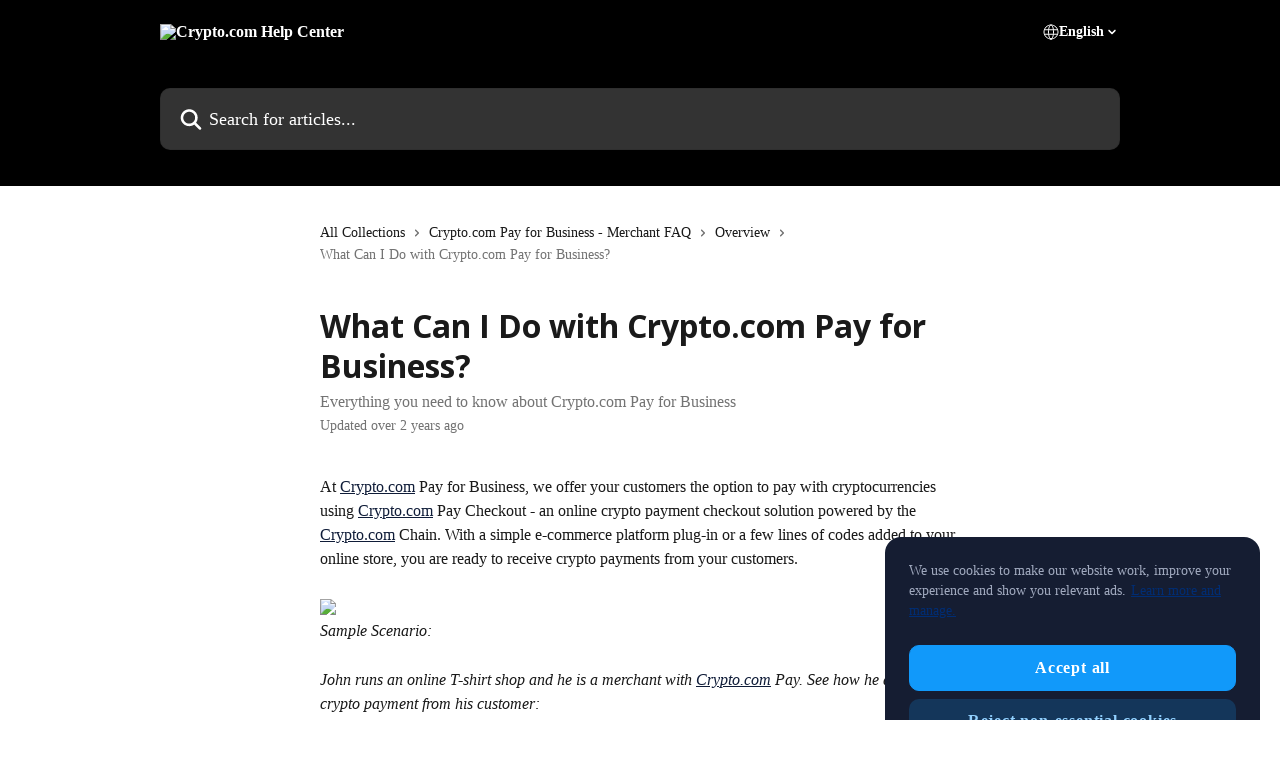

--- FILE ---
content_type: text/html; charset=utf-8
request_url: https://help.crypto.com/en/articles/6062968-what-can-i-do-with-crypto-com-pay-for-business
body_size: 18731
content:
<!DOCTYPE html><html lang="en"><head><meta charSet="utf-8" data-next-head=""/><title data-next-head="">What Can I Do with Crypto.com Pay for Business? | Crypto.com Help Center</title><meta property="og:title" content="What Can I Do with Crypto.com Pay for Business? | Crypto.com Help Center" data-next-head=""/><meta name="twitter:title" content="What Can I Do with Crypto.com Pay for Business? | Crypto.com Help Center" data-next-head=""/><meta property="og:description" content="Everything you need to know about Crypto.com Pay for Business" data-next-head=""/><meta name="twitter:description" content="Everything you need to know about Crypto.com Pay for Business" data-next-head=""/><meta name="description" content="Everything you need to know about Crypto.com Pay for Business" data-next-head=""/><meta property="og:type" content="article" data-next-head=""/><meta property="og:image" content="https://downloads.intercomcdn.com/i/o/215008/159d735e5fbc17b54192d16b/819ffcd2f59d066a482661e4a7a93957.png" data-next-head=""/><meta property="twitter:image" content="https://downloads.intercomcdn.com/i/o/215008/159d735e5fbc17b54192d16b/819ffcd2f59d066a482661e4a7a93957.png" data-next-head=""/><meta name="robots" content="all" data-next-head=""/><meta name="viewport" content="width=device-width, initial-scale=1" data-next-head=""/><link href="https://intercom.help/Cryptocom/assets/favicon" rel="icon" data-next-head=""/><link rel="canonical" href="https://help.crypto.com/en/articles/6062968-what-can-i-do-with-crypto-com-pay-for-business" data-next-head=""/><link rel="alternate" href="https://help.crypto.com/en/articles/6062968-what-can-i-do-with-crypto-com-pay-for-business" hrefLang="en" data-next-head="" /><link rel="alternate" href="https://help.crypto.com/en/articles/6062968-what-can-i-do-with-crypto-com-pay-for-business" hrefLang="x-default" data-next-head="" /><script id="custom-script-0" type="text/javascript" nonce="8HrfGVzFOaJt74jgsUoxEuX0ThQsvc+HJDXvm3BGGgM=">(function(w,d,s,l,i){w[l]=w[l]||[];w[l].push({'gtm.start':
new Date().getTime(),event:'gtm.js'});var f=d.getElementsByTagName(s)[0],
j=d.createElement(s),dl=l!='dataLayer'?'&l='+l:'';j.async=true;j.src=
'https://www.googletagmanager.com/gtm.js?id='+i+dl;f.parentNode.insertBefore(j,f);
})(window,document,'script','dataLayer','GTM-WG9FXPH');</script><link nonce="8HrfGVzFOaJt74jgsUoxEuX0ThQsvc+HJDXvm3BGGgM=" rel="preload" href="https://static.intercomassets.com/_next/static/css/ceffe64780fd47cf.css" as="style"/><link nonce="8HrfGVzFOaJt74jgsUoxEuX0ThQsvc+HJDXvm3BGGgM=" rel="stylesheet" href="https://static.intercomassets.com/_next/static/css/ceffe64780fd47cf.css" data-n-g=""/><link nonce="8HrfGVzFOaJt74jgsUoxEuX0ThQsvc+HJDXvm3BGGgM=" rel="preload" href="https://static.intercomassets.com/_next/static/css/13130565ff5657d1.css" as="style"/><link nonce="8HrfGVzFOaJt74jgsUoxEuX0ThQsvc+HJDXvm3BGGgM=" rel="stylesheet" href="https://static.intercomassets.com/_next/static/css/13130565ff5657d1.css"/><link nonce="8HrfGVzFOaJt74jgsUoxEuX0ThQsvc+HJDXvm3BGGgM=" rel="preload" href="https://static.intercomassets.com/_next/static/css/478e7021f61ff7f6.css" as="style"/><link nonce="8HrfGVzFOaJt74jgsUoxEuX0ThQsvc+HJDXvm3BGGgM=" rel="stylesheet" href="https://static.intercomassets.com/_next/static/css/478e7021f61ff7f6.css"/><noscript data-n-css="8HrfGVzFOaJt74jgsUoxEuX0ThQsvc+HJDXvm3BGGgM="></noscript><script defer="" nonce="8HrfGVzFOaJt74jgsUoxEuX0ThQsvc+HJDXvm3BGGgM=" nomodule="" src="https://static.intercomassets.com/_next/static/chunks/polyfills-42372ed130431b0a.js"></script><script defer="" src="https://static.intercomassets.com/_next/static/chunks/5691.a412599123a5069e.js" nonce="8HrfGVzFOaJt74jgsUoxEuX0ThQsvc+HJDXvm3BGGgM="></script><script defer="" src="https://static.intercomassets.com/_next/static/chunks/4065.dc03f823da24a99e.js" nonce="8HrfGVzFOaJt74jgsUoxEuX0ThQsvc+HJDXvm3BGGgM="></script><script src="https://static.intercomassets.com/_next/static/chunks/webpack-963430da7e3adda4.js" nonce="8HrfGVzFOaJt74jgsUoxEuX0ThQsvc+HJDXvm3BGGgM=" defer=""></script><script src="https://static.intercomassets.com/_next/static/chunks/framework-1f1b8d38c1d86c61.js" nonce="8HrfGVzFOaJt74jgsUoxEuX0ThQsvc+HJDXvm3BGGgM=" defer=""></script><script src="https://static.intercomassets.com/_next/static/chunks/main-2c5e5f2c49cfa8a6.js" nonce="8HrfGVzFOaJt74jgsUoxEuX0ThQsvc+HJDXvm3BGGgM=" defer=""></script><script src="https://static.intercomassets.com/_next/static/chunks/pages/_app-e523a600f5af5484.js" nonce="8HrfGVzFOaJt74jgsUoxEuX0ThQsvc+HJDXvm3BGGgM=" defer=""></script><script src="https://static.intercomassets.com/_next/static/chunks/d0502abb-aa607f45f5026044.js" nonce="8HrfGVzFOaJt74jgsUoxEuX0ThQsvc+HJDXvm3BGGgM=" defer=""></script><script src="https://static.intercomassets.com/_next/static/chunks/6190-ef428f6633b5a03f.js" nonce="8HrfGVzFOaJt74jgsUoxEuX0ThQsvc+HJDXvm3BGGgM=" defer=""></script><script src="https://static.intercomassets.com/_next/static/chunks/5729-6d79ddfe1353a77c.js" nonce="8HrfGVzFOaJt74jgsUoxEuX0ThQsvc+HJDXvm3BGGgM=" defer=""></script><script src="https://static.intercomassets.com/_next/static/chunks/2384-0bbbbddcca78f08a.js" nonce="8HrfGVzFOaJt74jgsUoxEuX0ThQsvc+HJDXvm3BGGgM=" defer=""></script><script src="https://static.intercomassets.com/_next/static/chunks/4835-9db7cd232aae5617.js" nonce="8HrfGVzFOaJt74jgsUoxEuX0ThQsvc+HJDXvm3BGGgM=" defer=""></script><script src="https://static.intercomassets.com/_next/static/chunks/2735-6fafbb9ff4abfca1.js" nonce="8HrfGVzFOaJt74jgsUoxEuX0ThQsvc+HJDXvm3BGGgM=" defer=""></script><script src="https://static.intercomassets.com/_next/static/chunks/pages/%5BhelpCenterIdentifier%5D/%5Blocale%5D/articles/%5BarticleSlug%5D-0426bb822f2fd459.js" nonce="8HrfGVzFOaJt74jgsUoxEuX0ThQsvc+HJDXvm3BGGgM=" defer=""></script><script src="https://static.intercomassets.com/_next/static/UZqm1jelfJ-2b324fgmJ6/_buildManifest.js" nonce="8HrfGVzFOaJt74jgsUoxEuX0ThQsvc+HJDXvm3BGGgM=" defer=""></script><script src="https://static.intercomassets.com/_next/static/UZqm1jelfJ-2b324fgmJ6/_ssgManifest.js" nonce="8HrfGVzFOaJt74jgsUoxEuX0ThQsvc+HJDXvm3BGGgM=" defer=""></script><meta name="sentry-trace" content="4554ba243e189d42864fdbfa88e76861-8d1e583cda2ccce4-0"/><meta name="baggage" content="sentry-environment=production,sentry-release=a62fd0cdc62532e0c845d79efbcc14057e47d762,sentry-public_key=187f842308a64dea9f1f64d4b1b9c298,sentry-trace_id=4554ba243e189d42864fdbfa88e76861,sentry-org_id=2129,sentry-sampled=false,sentry-sample_rand=0.6786051555857686,sentry-sample_rate=0"/><style id="__jsx-1404030723">:root{--body-bg: rgb(255, 255, 255);
--body-image: none;
--body-bg-rgb: 255, 255, 255;
--body-border: rgb(230, 230, 230);
--body-primary-color: #1a1a1a;
--body-secondary-color: #737373;
--body-reaction-bg: rgb(242, 242, 242);
--body-reaction-text-color: rgb(64, 64, 64);
--body-toc-active-border: #737373;
--body-toc-inactive-border: #f2f2f2;
--body-toc-inactive-color: #737373;
--body-toc-active-font-weight: 400;
--body-table-border: rgb(204, 204, 204);
--body-color: hsl(0, 0%, 0%);
--footer-bg: rgb(255, 255, 255);
--footer-image: none;
--footer-border: rgb(230, 230, 230);
--footer-color: hsl(211, 10%, 61%);
--header-bg: #000000;
--header-image: none;
--header-color: #FFFFFF;
--collection-card-bg: rgb(255, 255, 255);
--collection-card-image: none;
--collection-card-color: hsl(221, 58%, 14%);
--card-bg: rgb(255, 255, 255);
--card-border-color: rgb(230, 230, 230);
--card-border-inner-radius: 6px;
--card-border-radius: 8px;
--card-shadow: 0 1px 2px 0 rgb(0 0 0 / 0.05);
--search-bar-border-radius: 10px;
--search-bar-width: 100%;
--ticket-blue-bg-color: #dce1f9;
--ticket-blue-text-color: #334bfa;
--ticket-green-bg-color: #d7efdc;
--ticket-green-text-color: #0f7134;
--ticket-orange-bg-color: #ffebdb;
--ticket-orange-text-color: #b24d00;
--ticket-red-bg-color: #ffdbdb;
--ticket-red-text-color: #df2020;
--header-height: 405px;
--header-subheader-background-color: #000000;
--header-subheader-font-color: #FFFFFF;
--content-block-bg: rgb(46, 21, 158);
--content-block-image: none;
--content-block-color: hsl(251, 77%, 35%);
--content-block-button-bg: rgb(51, 75, 250);
--content-block-button-image: none;
--content-block-button-color: hsl(0, 0%, 100%);
--content-block-button-radius: 6px;
--content-block-margin: 0;
--content-block-width: auto;
--primary-color: hsl(221, 58%, 14%);
--primary-color-alpha-10: hsla(221, 58%, 14%, 0.1);
--primary-color-alpha-60: hsla(221, 58%, 14%, 0.6);
--text-on-primary-color: #ffffff}</style><style id="__jsx-2765454075">:root{--font-family-primary: 'Open Sans', 'Open Sans Fallback'}</style><style id="__jsx-2143279725">:root{--font-family-secondary: 'Roboto', 'Roboto Fallback'}</style><style id="__jsx-cf6f0ea00fa5c760">.fade-background.jsx-cf6f0ea00fa5c760{background:radial-gradient(333.38%100%at 50%0%,rgba(var(--body-bg-rgb),0)0%,rgba(var(--body-bg-rgb),.00925356)11.67%,rgba(var(--body-bg-rgb),.0337355)21.17%,rgba(var(--body-bg-rgb),.0718242)28.85%,rgba(var(--body-bg-rgb),.121898)35.03%,rgba(var(--body-bg-rgb),.182336)40.05%,rgba(var(--body-bg-rgb),.251516)44.25%,rgba(var(--body-bg-rgb),.327818)47.96%,rgba(var(--body-bg-rgb),.409618)51.51%,rgba(var(--body-bg-rgb),.495297)55.23%,rgba(var(--body-bg-rgb),.583232)59.47%,rgba(var(--body-bg-rgb),.671801)64.55%,rgba(var(--body-bg-rgb),.759385)70.81%,rgba(var(--body-bg-rgb),.84436)78.58%,rgba(var(--body-bg-rgb),.9551)88.2%,rgba(var(--body-bg-rgb),1)100%),var(--header-image),var(--header-bg);background-size:cover;background-position-x:center}</style><style id="__jsx-62724fba150252e0">.related_articles section a{color:initial}</style><style id="__jsx-4bed0c08ce36899e">.article_body a:not(.intercom-h2b-button){color:var(--primary-color)}article a.intercom-h2b-button{background-color:var(--primary-color);border:0}.zendesk-article table{overflow-x:scroll!important;display:block!important;height:auto!important}.intercom-interblocks-unordered-nested-list ul,.intercom-interblocks-ordered-nested-list ol{margin-top:16px;margin-bottom:16px}.intercom-interblocks-unordered-nested-list ul .intercom-interblocks-unordered-nested-list ul,.intercom-interblocks-unordered-nested-list ul .intercom-interblocks-ordered-nested-list ol,.intercom-interblocks-ordered-nested-list ol .intercom-interblocks-ordered-nested-list ol,.intercom-interblocks-ordered-nested-list ol .intercom-interblocks-unordered-nested-list ul{margin-top:0;margin-bottom:0}.intercom-interblocks-image a:focus{outline-offset:3px}</style></head><body><noscript><iframe src="https://www.googletagmanager.com/ns.html?id=GTM-WG9FXPH"
height="0" width="0" style="display:none;visibility:hidden"></iframe></noscript><div id="__next"><div dir="ltr" class="h-full w-full"><span class="hidden">Copyright (c) 2023, Intercom, Inc. (<a href="/cdn-cgi/l/email-protection" class="__cf_email__" data-cfemail="503c3537313c10393e243522333f3d7e393f">[email&#160;protected]</a>) with Reserved Font Name &quot;Open Sans&quot;.
      This Font Software is licensed under the SIL Open Font License, Version 1.1.</span><span class="hidden">Copyright 2023. Intercom Inc.

      Licensed under the Apache License, Version 2.0 (the &quot;License&quot;);
      you may not use this file except in compliance with the License.
      You may obtain a copy of the License at

          http://www.apache.org/licenses/LICENSE-2.0

      Unless required by applicable law or agreed to in writing, software
      distributed under the License is distributed on an &quot;AS IS&quot; BASIS,
      WITHOUT WARRANTIES OR CONDITIONS OF ANY KIND, either express or implied.
      See the License for the specific language governing permissions and
      limitations under the License.</span><a href="#main-content" class="sr-only font-bold text-header-color focus:not-sr-only focus:absolute focus:left-4 focus:top-4 focus:z-50" aria-roledescription="Link, Press control-option-right-arrow to exit">Skip to main content</a><main class="header__lite"><header id="header" data-testid="header" class="jsx-cf6f0ea00fa5c760 flex flex-col text-header-color"><section class="relative flex w-full flex-col bg-header-subheader-background-color text-header-subheader-font-color pb-6"><div class="header__meta_wrapper flex justify-center px-5 pt-6 leading-none sm:px-10"><div class="flex items-center w-240" data-testid="subheader-container"><div class="mo__body header__site_name"><div class="header__logo"><a href="/en/"><img src="https://downloads.intercomcdn.com/i/o/449608/428f90107f3bd85f2bb33ef1/9284a57d1ae4e295d41f43fe8ff6337f.png" height="100" alt="Crypto.com Help Center"/></a></div></div><div><div class="flex items-center font-semibold"><div class="flex items-center md:hidden" data-testid="small-screen-children"><button class="flex items-center border-none bg-transparent px-1.5" data-testid="hamburger-menu-button" aria-label="Open menu"><svg width="24" height="24" viewBox="0 0 16 16" xmlns="http://www.w3.org/2000/svg" class="fill-current"><path d="M1.86861 2C1.38889 2 1 2.3806 1 2.85008C1 3.31957 1.38889 3.70017 1.86861 3.70017H14.1314C14.6111 3.70017 15 3.31957 15 2.85008C15 2.3806 14.6111 2 14.1314 2H1.86861Z"></path><path d="M1 8C1 7.53051 1.38889 7.14992 1.86861 7.14992H14.1314C14.6111 7.14992 15 7.53051 15 8C15 8.46949 14.6111 8.85008 14.1314 8.85008H1.86861C1.38889 8.85008 1 8.46949 1 8Z"></path><path d="M1 13.1499C1 12.6804 1.38889 12.2998 1.86861 12.2998H14.1314C14.6111 12.2998 15 12.6804 15 13.1499C15 13.6194 14.6111 14 14.1314 14H1.86861C1.38889 14 1 13.6194 1 13.1499Z"></path></svg></button><div class="fixed right-0 top-0 z-50 h-full w-full hidden" data-testid="hamburger-menu"><div class="flex h-full w-full justify-end bg-black bg-opacity-30"><div class="flex h-fit w-full flex-col bg-white opacity-100 sm:h-full sm:w-1/2"><button class="text-body-font flex items-center self-end border-none bg-transparent pr-6 pt-6" data-testid="hamburger-menu-close-button" aria-label="Close menu"><svg width="24" height="24" viewBox="0 0 16 16" xmlns="http://www.w3.org/2000/svg"><path d="M3.5097 3.5097C3.84165 3.17776 4.37984 3.17776 4.71178 3.5097L7.99983 6.79775L11.2879 3.5097C11.6198 3.17776 12.158 3.17776 12.49 3.5097C12.8219 3.84165 12.8219 4.37984 12.49 4.71178L9.20191 7.99983L12.49 11.2879C12.8219 11.6198 12.8219 12.158 12.49 12.49C12.158 12.8219 11.6198 12.8219 11.2879 12.49L7.99983 9.20191L4.71178 12.49C4.37984 12.8219 3.84165 12.8219 3.5097 12.49C3.17776 12.158 3.17776 11.6198 3.5097 11.2879L6.79775 7.99983L3.5097 4.71178C3.17776 4.37984 3.17776 3.84165 3.5097 3.5097Z"></path></svg></button><nav class="flex flex-col pl-4 text-black"><div class="relative cursor-pointer has-[:focus]:outline"><select class="peer absolute z-10 block h-6 w-full cursor-pointer opacity-0 md:text-base" aria-label="Change language" id="language-selector"><option value="/ar/articles/6062968" class="text-black">العربية</option><option value="/pt-BR/articles/6062968" class="text-black">Português do Brasil</option><option value="/hr/articles/6062968" class="text-black">Hrvatski</option><option value="/cs/articles/6062968" class="text-black">Čeština</option><option value="/da/articles/6062968" class="text-black">Dansk</option><option value="/nl/articles/6062968" class="text-black">Nederlands</option><option value="/en/articles/6062968-what-can-i-do-with-crypto-com-pay-for-business" class="text-black" selected="">English</option><option value="/fi/articles/6062968" class="text-black">Suomi</option><option value="/fr/articles/6062968" class="text-black">Français</option><option value="/de/articles/6062968" class="text-black">Deutsch</option><option value="/el/articles/6062968" class="text-black">Ελληνικά</option><option value="/hu/articles/6062968" class="text-black">Magyar</option><option value="/it/articles/6062968" class="text-black">Italiano</option><option value="/nb/articles/6062968" class="text-black">Norsk</option><option value="/pl/articles/6062968" class="text-black">Polski</option><option value="/pt/articles/6062968" class="text-black">Português</option><option value="/ro/articles/6062968" class="text-black">Română</option><option value="/ru/articles/6062968" class="text-black">Pусский</option><option value="/es/articles/6062968" class="text-black">Español</option><option value="/sv/articles/6062968" class="text-black">Svenska</option><option value="/zh-TW/articles/6062968" class="text-black">繁體中文</option><option value="/tr/articles/6062968" class="text-black">Türkçe</option></select><div class="mb-10 ml-5 flex items-center gap-1 text-md hover:opacity-80 peer-hover:opacity-80 md:m-0 md:ml-3 md:text-base" aria-hidden="true"><svg id="locale-picker-globe" width="16" height="16" viewBox="0 0 16 16" fill="none" xmlns="http://www.w3.org/2000/svg" class="shrink-0" aria-hidden="true"><path d="M8 15C11.866 15 15 11.866 15 8C15 4.13401 11.866 1 8 1C4.13401 1 1 4.13401 1 8C1 11.866 4.13401 15 8 15Z" stroke="currentColor" stroke-linecap="round" stroke-linejoin="round"></path><path d="M8 15C9.39949 15 10.534 11.866 10.534 8C10.534 4.13401 9.39949 1 8 1C6.60051 1 5.466 4.13401 5.466 8C5.466 11.866 6.60051 15 8 15Z" stroke="currentColor" stroke-linecap="round" stroke-linejoin="round"></path><path d="M1.448 5.75989H14.524" stroke="currentColor" stroke-linecap="round" stroke-linejoin="round"></path><path d="M1.448 10.2402H14.524" stroke="currentColor" stroke-linecap="round" stroke-linejoin="round"></path></svg>English<svg id="locale-picker-arrow" width="16" height="16" viewBox="0 0 16 16" fill="none" xmlns="http://www.w3.org/2000/svg" class="shrink-0" aria-hidden="true"><path d="M5 6.5L8.00093 9.5L11 6.50187" stroke="currentColor" stroke-width="1.5" stroke-linecap="round" stroke-linejoin="round"></path></svg></div></div></nav></div></div></div></div><nav class="hidden items-center md:flex" data-testid="large-screen-children"><div class="relative cursor-pointer has-[:focus]:outline"><select class="peer absolute z-10 block h-6 w-full cursor-pointer opacity-0 md:text-base" aria-label="Change language" id="language-selector"><option value="/ar/articles/6062968" class="text-black">العربية</option><option value="/pt-BR/articles/6062968" class="text-black">Português do Brasil</option><option value="/hr/articles/6062968" class="text-black">Hrvatski</option><option value="/cs/articles/6062968" class="text-black">Čeština</option><option value="/da/articles/6062968" class="text-black">Dansk</option><option value="/nl/articles/6062968" class="text-black">Nederlands</option><option value="/en/articles/6062968-what-can-i-do-with-crypto-com-pay-for-business" class="text-black" selected="">English</option><option value="/fi/articles/6062968" class="text-black">Suomi</option><option value="/fr/articles/6062968" class="text-black">Français</option><option value="/de/articles/6062968" class="text-black">Deutsch</option><option value="/el/articles/6062968" class="text-black">Ελληνικά</option><option value="/hu/articles/6062968" class="text-black">Magyar</option><option value="/it/articles/6062968" class="text-black">Italiano</option><option value="/nb/articles/6062968" class="text-black">Norsk</option><option value="/pl/articles/6062968" class="text-black">Polski</option><option value="/pt/articles/6062968" class="text-black">Português</option><option value="/ro/articles/6062968" class="text-black">Română</option><option value="/ru/articles/6062968" class="text-black">Pусский</option><option value="/es/articles/6062968" class="text-black">Español</option><option value="/sv/articles/6062968" class="text-black">Svenska</option><option value="/zh-TW/articles/6062968" class="text-black">繁體中文</option><option value="/tr/articles/6062968" class="text-black">Türkçe</option></select><div class="mb-10 ml-5 flex items-center gap-1 text-md hover:opacity-80 peer-hover:opacity-80 md:m-0 md:ml-3 md:text-base" aria-hidden="true"><svg id="locale-picker-globe" width="16" height="16" viewBox="0 0 16 16" fill="none" xmlns="http://www.w3.org/2000/svg" class="shrink-0" aria-hidden="true"><path d="M8 15C11.866 15 15 11.866 15 8C15 4.13401 11.866 1 8 1C4.13401 1 1 4.13401 1 8C1 11.866 4.13401 15 8 15Z" stroke="currentColor" stroke-linecap="round" stroke-linejoin="round"></path><path d="M8 15C9.39949 15 10.534 11.866 10.534 8C10.534 4.13401 9.39949 1 8 1C6.60051 1 5.466 4.13401 5.466 8C5.466 11.866 6.60051 15 8 15Z" stroke="currentColor" stroke-linecap="round" stroke-linejoin="round"></path><path d="M1.448 5.75989H14.524" stroke="currentColor" stroke-linecap="round" stroke-linejoin="round"></path><path d="M1.448 10.2402H14.524" stroke="currentColor" stroke-linecap="round" stroke-linejoin="round"></path></svg>English<svg id="locale-picker-arrow" width="16" height="16" viewBox="0 0 16 16" fill="none" xmlns="http://www.w3.org/2000/svg" class="shrink-0" aria-hidden="true"><path d="M5 6.5L8.00093 9.5L11 6.50187" stroke="currentColor" stroke-width="1.5" stroke-linecap="round" stroke-linejoin="round"></path></svg></div></div></nav></div></div></div></div></section><div class="jsx-cf6f0ea00fa5c760 relative flex grow flex-col mb-9 bg-header-bg bg-header-image bg-cover bg-center pb-9 pt-6"><div id="sr-announcement" aria-live="polite" class="jsx-cf6f0ea00fa5c760 sr-only"></div><div class="jsx-cf6f0ea00fa5c760 flex h-full flex-col items-center marker:shrink-0"><section class="relative mx-5 flex h-full w-full flex-col items-center px-5 sm:px-10"><div class="flex h-full max-w-full flex-col w-240 justify-end" data-testid="main-header-container"><div id="search-bar" class="relative w-full"><form action="/en/" autoComplete="off"><div class="flex w-full flex-col items-start"><div class="relative flex w-full sm:w-search-bar"><label for="search-input" class="sr-only">Search for articles...</label><input id="search-input" type="text" autoComplete="off" class="peer w-full rounded-search-bar border border-black-alpha-8 bg-white-alpha-20 p-4 ps-12 font-secondary text-lg text-header-color shadow-search-bar outline-none transition ease-linear placeholder:text-header-color hover:bg-white-alpha-27 hover:shadow-search-bar-hover focus:border-transparent focus:bg-white focus:text-black-10 focus:shadow-search-bar-focused placeholder:focus:text-black-45" placeholder="Search for articles..." name="q" aria-label="Search for articles..." value=""/><div class="absolute inset-y-0 start-0 flex items-center fill-header-color peer-focus-visible:fill-black-45 pointer-events-none ps-5"><svg width="22" height="21" viewBox="0 0 22 21" xmlns="http://www.w3.org/2000/svg" class="fill-inherit" aria-hidden="true"><path fill-rule="evenodd" clip-rule="evenodd" d="M3.27485 8.7001C3.27485 5.42781 5.92757 2.7751 9.19985 2.7751C12.4721 2.7751 15.1249 5.42781 15.1249 8.7001C15.1249 11.9724 12.4721 14.6251 9.19985 14.6251C5.92757 14.6251 3.27485 11.9724 3.27485 8.7001ZM9.19985 0.225098C4.51924 0.225098 0.724854 4.01948 0.724854 8.7001C0.724854 13.3807 4.51924 17.1751 9.19985 17.1751C11.0802 17.1751 12.8176 16.5627 14.2234 15.5265L19.0981 20.4013C19.5961 20.8992 20.4033 20.8992 20.9013 20.4013C21.3992 19.9033 21.3992 19.0961 20.9013 18.5981L16.0264 13.7233C17.0625 12.3176 17.6749 10.5804 17.6749 8.7001C17.6749 4.01948 13.8805 0.225098 9.19985 0.225098Z"></path></svg></div></div></div></form></div></div></section></div></div></header><div class="z-1 flex shrink-0 grow basis-auto justify-center px-5 sm:px-10"><section data-testid="main-content" id="main-content" class="max-w-full w-240"><section data-testid="article-section" class="section section__article"><div class="justify-center flex"><div class="relative z-3 w-full lg:max-w-160 "><div class="flex pb-6 max-md:pb-2 lg:max-w-160"><div tabindex="-1" class="focus:outline-none"><div class="flex flex-wrap items-baseline pb-4 text-base" tabindex="0" role="navigation" aria-label="Breadcrumb"><a href="/en/" class="pr-2 text-body-primary-color no-underline hover:text-body-secondary-color">All Collections</a><div class="pr-2" aria-hidden="true"><svg width="6" height="10" viewBox="0 0 6 10" class="block h-2 w-2 fill-body-secondary-color rtl:rotate-180" xmlns="http://www.w3.org/2000/svg"><path fill-rule="evenodd" clip-rule="evenodd" d="M0.648862 0.898862C0.316916 1.23081 0.316916 1.769 0.648862 2.10094L3.54782 4.9999L0.648862 7.89886C0.316916 8.23081 0.316917 8.769 0.648862 9.10094C0.980808 9.43289 1.519 9.43289 1.85094 9.10094L5.35094 5.60094C5.68289 5.269 5.68289 4.73081 5.35094 4.39886L1.85094 0.898862C1.519 0.566916 0.980807 0.566916 0.648862 0.898862Z"></path></svg></div><a href="https://help.crypto.com/en/collections/1512001-crypto-com-pay-for-business-merchant-faq" class="pr-2 text-body-primary-color no-underline hover:text-body-secondary-color" data-testid="breadcrumb-0">Crypto.com Pay for Business - Merchant FAQ</a><div class="pr-2" aria-hidden="true"><svg width="6" height="10" viewBox="0 0 6 10" class="block h-2 w-2 fill-body-secondary-color rtl:rotate-180" xmlns="http://www.w3.org/2000/svg"><path fill-rule="evenodd" clip-rule="evenodd" d="M0.648862 0.898862C0.316916 1.23081 0.316916 1.769 0.648862 2.10094L3.54782 4.9999L0.648862 7.89886C0.316916 8.23081 0.316917 8.769 0.648862 9.10094C0.980808 9.43289 1.519 9.43289 1.85094 9.10094L5.35094 5.60094C5.68289 5.269 5.68289 4.73081 5.35094 4.39886L1.85094 0.898862C1.519 0.566916 0.980807 0.566916 0.648862 0.898862Z"></path></svg></div><a href="https://help.crypto.com/en/collections/2012712-overview" class="pr-2 text-body-primary-color no-underline hover:text-body-secondary-color" data-testid="breadcrumb-1">Overview</a><div class="pr-2" aria-hidden="true"><svg width="6" height="10" viewBox="0 0 6 10" class="block h-2 w-2 fill-body-secondary-color rtl:rotate-180" xmlns="http://www.w3.org/2000/svg"><path fill-rule="evenodd" clip-rule="evenodd" d="M0.648862 0.898862C0.316916 1.23081 0.316916 1.769 0.648862 2.10094L3.54782 4.9999L0.648862 7.89886C0.316916 8.23081 0.316917 8.769 0.648862 9.10094C0.980808 9.43289 1.519 9.43289 1.85094 9.10094L5.35094 5.60094C5.68289 5.269 5.68289 4.73081 5.35094 4.39886L1.85094 0.898862C1.519 0.566916 0.980807 0.566916 0.648862 0.898862Z"></path></svg></div><div class="text-body-secondary-color">What Can I Do with Crypto.com Pay for Business?</div></div></div></div><div class=""><div class="article intercom-force-break"><div class="mb-10 max-lg:mb-6"><div class="flex flex-col gap-4"><div class="flex flex-col"><h1 class="mb-1 font-primary text-2xl font-bold leading-10 text-body-primary-color">What Can I Do with Crypto.com Pay for Business?</h1><div class="text-md font-normal leading-normal text-body-secondary-color"><p>Everything you need to know about Crypto.com Pay for Business</p></div></div><div class="avatar"><div class="avatar__info -mt-0.5 text-base"><span class="text-body-secondary-color"> <!-- -->Updated over 2 years ago</span></div></div></div></div><div class="jsx-4bed0c08ce36899e "><div class="jsx-4bed0c08ce36899e article_body"><article class="jsx-4bed0c08ce36899e "><div class="intercom-interblocks-paragraph no-margin intercom-interblocks-align-left"><p>At <a href="http://crypto.com/" target="_blank" rel="nofollow noopener noreferrer">Crypto.com</a> Pay for Business, we offer your customers the option to pay with cryptocurrencies using <a href="http://crypto.com/" target="_blank" rel="nofollow noopener noreferrer">Crypto.com</a> Pay Checkout - an online crypto payment checkout solution powered by the <a href="http://crypto.com/" target="_blank" rel="nofollow noopener noreferrer">Crypto.com</a> Chain. With a simple e-commerce platform plug-in or a few lines of codes added to your online store, you are ready to receive crypto payments from your customers.</p></div><div class="intercom-interblocks-paragraph no-margin intercom-interblocks-align-left"><p> </p></div><div class="intercom-interblocks-image intercom-interblocks-align-left"><a href="https://downloads.intercomcdn.com/i/o/527821722/ccd7e8d516c014d2b14d9e69/7f4466a3-5cdd-4af0-a786-bf53437707da.png?expires=1770125400&amp;signature=73ba3330f23ede2917cdf4248b0c0e6f66a50ad491a7d33b572d6a62a6d1f587&amp;req=cSIgHst%2FmoNdFb4f3HP0gOut3LAp9pbj%2Fy6e9Imcggt4U9v8Z3xBoYglKqRU%0AJ83BWzd1oyN2vg%2FptQ%3D%3D%0A" target="_blank" rel="noreferrer nofollow noopener"><img src="https://downloads.intercomcdn.com/i/o/527821722/ccd7e8d516c014d2b14d9e69/7f4466a3-5cdd-4af0-a786-bf53437707da.png?expires=1770125400&amp;signature=73ba3330f23ede2917cdf4248b0c0e6f66a50ad491a7d33b572d6a62a6d1f587&amp;req=cSIgHst%2FmoNdFb4f3HP0gOut3LAp9pbj%2Fy6e9Imcggt4U9v8Z3xBoYglKqRU%0AJ83BWzd1oyN2vg%2FptQ%3D%3D%0A" width="3072" height="969"/></a></div><div class="intercom-interblocks-paragraph no-margin intercom-interblocks-align-left"><p><i>Sample Scenario:</i></p></div><div class="intercom-interblocks-paragraph no-margin intercom-interblocks-align-left"><p> </p></div><div class="intercom-interblocks-paragraph no-margin intercom-interblocks-align-left"><p><i>John runs an online T-shirt shop and he is a merchant with <a href="http://crypto.com/" target="_blank" rel="nofollow noopener noreferrer">Crypto.com</a> Pay. See how he accepts crypto payment from his customer:</i></p></div><div class="intercom-interblocks-paragraph no-margin intercom-interblocks-align-left"><p> </p></div><div class="intercom-interblocks-image intercom-interblocks-align-left"><a href="https://downloads.intercomcdn.com/i/o/527822060/3f3309cb2a92868479594993/1.png?expires=1770125400&amp;signature=f680e496aee8d7a37e4b848f583fa087f349b9883c1784ad4b3bd0ead997b3b5&amp;req=cSIgHst8nYdfFb4f3HP0gNGLY%2Ff6uq%2BUnU4Um6l3n6Akz5scXD%2B2bq2GHhJi%0AADcmiK6rY%2BBACZV%2Bww%3D%3D%0A" target="_blank" rel="noreferrer nofollow noopener"><img src="https://downloads.intercomcdn.com/i/o/527822060/3f3309cb2a92868479594993/1.png?expires=1770125400&amp;signature=f680e496aee8d7a37e4b848f583fa087f349b9883c1784ad4b3bd0ead997b3b5&amp;req=cSIgHst8nYdfFb4f3HP0gNGLY%2Ff6uq%2BUnU4Um6l3n6Akz5scXD%2B2bq2GHhJi%0AADcmiK6rY%2BBACZV%2Bww%3D%3D%0A" width="2188" height="664"/></a></div><div class="intercom-interblocks-paragraph no-margin intercom-interblocks-align-left"><p>Why choose us:</p></div><div class="intercom-interblocks-unordered-nested-list"><ul><li><div class="intercom-interblocks-paragraph no-margin intercom-interblocks-align-left"><p><b>Competitive rates </b>- Save up to 80% on fees when settling in your preferred currency</p></div></li><li><div class="intercom-interblocks-paragraph no-margin intercom-interblocks-align-left"><p><b>No price fluctuation </b>- we guarantee you get credited with the amount you priced</p></div></li><li><div class="intercom-interblocks-paragraph no-margin intercom-interblocks-align-left"><p><b>Fast payments </b>- instant crypto settlements, quickest T+1 fiat payouts</p></div></li><li><div class="intercom-interblocks-paragraph no-margin intercom-interblocks-align-left"><p>Accept cryptocurrencies payments from <b>50M+</b> users globally</p></div></li><li><div class="intercom-interblocks-paragraph no-margin intercom-interblocks-align-left"><p>And more: invoicing service, plugins for multiple popular e-commerce platforms, cash rebates for your customers who pay in CRO, etc…</p></div></li></ul></div><div class="intercom-interblocks-paragraph no-margin intercom-interblocks-align-left"><p> To learn more about our features…</p></div><div class="intercom-interblocks-unordered-nested-list"><ul><li><div class="intercom-interblocks-paragraph no-margin intercom-interblocks-align-left"><p><b>Checkout</b> - payment option for your customers to purchase with their desired cryptocurrencies, seamlessly and securely: <a href="https://help.crypto.com/en/articles/4190855-what-should-i-know-about-crypto-com-pay-checkout" target="_blank" rel="nofollow noopener noreferrer">What Should I Know About Crypto.com Pay Checkout?</a></p></div></li><li><div class="intercom-interblocks-paragraph no-margin intercom-interblocks-align-left"><p><b>Invoicing</b> - help issue your invoices via email and collect cryptocurrency from customers: <a href="https://help.crypto.com/en/articles/4261190-pay-invoice" target="_blank" rel="nofollow noopener noreferrer">Pay Invoice</a></p></div></li><li><div class="intercom-interblocks-paragraph no-margin intercom-interblocks-align-left"><p><b>Subscription</b> - collect recurring payments from your customers with <a href="http://crypto.com/" target="_blank" rel="nofollow noopener noreferrer">Crypto.com</a> App: <a href="https://help.crypto.com/en/articles/5522461-pay-subscriptions" target="_blank" rel="nofollow noopener noreferrer">Pay Subscriptions</a></p></div></li><li><div class="intercom-interblocks-paragraph no-margin intercom-interblocks-align-left"><p><b>Supported Currency List</b> - supported currencies of pricing, payment and settlement: <a href="https://help.crypto.com/en/articles/6062961-what-are-the-supported-currencies-in-crypto-com-pay" target="_blank" rel="nofollow noopener noreferrer">What Are the Supported Currencies in Crypto.com Pay?</a></p></div></li></ul></div><div class="intercom-interblocks-paragraph no-margin intercom-interblocks-align-left"><p> </p></div><section class="jsx-62724fba150252e0 related_articles my-6"><hr class="jsx-62724fba150252e0 my-6 sm:my-8"/><div class="jsx-62724fba150252e0 mb-3 text-xl font-bold">Related Articles</div><section class="flex flex-col rounded-card border border-solid border-card-border bg-card-bg p-2 sm:p-3"><a class="duration-250 group/article flex flex-row justify-between gap-2 py-2 no-underline transition ease-linear hover:bg-primary-alpha-10 hover:text-primary sm:rounded-card-inner sm:py-3 rounded-card-inner px-3" href="https://help.crypto.com/en/articles/6062961-what-are-the-supported-currencies-in-crypto-com-pay" data-testid="article-link"><div class="flex flex-col p-0"><span class="m-0 text-md text-body-primary-color group-hover/article:text-primary">What Are the Supported Currencies in Crypto.com Pay?</span></div><div class="flex shrink-0 flex-col justify-center p-0"><svg class="block h-4 w-4 text-primary ltr:-rotate-90 rtl:rotate-90" fill="currentColor" viewBox="0 0 20 20" xmlns="http://www.w3.org/2000/svg"><path fill-rule="evenodd" d="M5.293 7.293a1 1 0 011.414 0L10 10.586l3.293-3.293a1 1 0 111.414 1.414l-4 4a1 1 0 01-1.414 0l-4-4a1 1 0 010-1.414z" clip-rule="evenodd"></path></svg></div></a><a class="duration-250 group/article flex flex-row justify-between gap-2 py-2 no-underline transition ease-linear hover:bg-primary-alpha-10 hover:text-primary sm:rounded-card-inner sm:py-3 rounded-card-inner px-3" href="https://help.crypto.com/en/articles/6063035-what-are-on-chain-payments" data-testid="article-link"><div class="flex flex-col p-0"><span class="m-0 text-md text-body-primary-color group-hover/article:text-primary">What Are On-chain Payments?</span></div><div class="flex shrink-0 flex-col justify-center p-0"><svg class="block h-4 w-4 text-primary ltr:-rotate-90 rtl:rotate-90" fill="currentColor" viewBox="0 0 20 20" xmlns="http://www.w3.org/2000/svg"><path fill-rule="evenodd" d="M5.293 7.293a1 1 0 011.414 0L10 10.586l3.293-3.293a1 1 0 111.414 1.414l-4 4a1 1 0 01-1.414 0l-4-4a1 1 0 010-1.414z" clip-rule="evenodd"></path></svg></div></a><a class="duration-250 group/article flex flex-row justify-between gap-2 py-2 no-underline transition ease-linear hover:bg-primary-alpha-10 hover:text-primary sm:rounded-card-inner sm:py-3 rounded-card-inner px-3" href="https://help.crypto.com/en/articles/6412816-how-do-i-pay-at-online-stores-using-crypto-com-app-and-crypto-com-pay" data-testid="article-link"><div class="flex flex-col p-0"><span class="m-0 text-md text-body-primary-color group-hover/article:text-primary">How do I pay at online stores using Crypto.com App and Crypto.com Pay?</span></div><div class="flex shrink-0 flex-col justify-center p-0"><svg class="block h-4 w-4 text-primary ltr:-rotate-90 rtl:rotate-90" fill="currentColor" viewBox="0 0 20 20" xmlns="http://www.w3.org/2000/svg"><path fill-rule="evenodd" d="M5.293 7.293a1 1 0 011.414 0L10 10.586l3.293-3.293a1 1 0 111.414 1.414l-4 4a1 1 0 01-1.414 0l-4-4a1 1 0 010-1.414z" clip-rule="evenodd"></path></svg></div></a><a class="duration-250 group/article flex flex-row justify-between gap-2 py-2 no-underline transition ease-linear hover:bg-primary-alpha-10 hover:text-primary sm:rounded-card-inner sm:py-3 rounded-card-inner px-3" href="https://help.crypto.com/en/articles/8850740-crypto-com-prime-us-ca-sg-au-eea" data-testid="article-link"><div class="flex flex-col p-0"><span class="m-0 text-md text-body-primary-color group-hover/article:text-primary">Crypto.com Prime (US, CA, SG, AU, EEA)</span></div><div class="flex shrink-0 flex-col justify-center p-0"><svg class="block h-4 w-4 text-primary ltr:-rotate-90 rtl:rotate-90" fill="currentColor" viewBox="0 0 20 20" xmlns="http://www.w3.org/2000/svg"><path fill-rule="evenodd" d="M5.293 7.293a1 1 0 011.414 0L10 10.586l3.293-3.293a1 1 0 111.414 1.414l-4 4a1 1 0 01-1.414 0l-4-4a1 1 0 010-1.414z" clip-rule="evenodd"></path></svg></div></a><a class="duration-250 group/article flex flex-row justify-between gap-2 py-2 no-underline transition ease-linear hover:bg-primary-alpha-10 hover:text-primary sm:rounded-card-inner sm:py-3 rounded-card-inner px-3" href="https://help.crypto.com/en/articles/12080171-crypto-com-send" data-testid="article-link"><div class="flex flex-col p-0"><span class="m-0 text-md text-body-primary-color group-hover/article:text-primary">Crypto.com Send</span></div><div class="flex shrink-0 flex-col justify-center p-0"><svg class="block h-4 w-4 text-primary ltr:-rotate-90 rtl:rotate-90" fill="currentColor" viewBox="0 0 20 20" xmlns="http://www.w3.org/2000/svg"><path fill-rule="evenodd" d="M5.293 7.293a1 1 0 011.414 0L10 10.586l3.293-3.293a1 1 0 111.414 1.414l-4 4a1 1 0 01-1.414 0l-4-4a1 1 0 010-1.414z" clip-rule="evenodd"></path></svg></div></a></section></section></article></div></div></div></div><div class="intercom-reaction-picker -mb-4 -ml-4 -mr-4 mt-6 rounded-card sm:-mb-2 sm:-ml-1 sm:-mr-1 sm:mt-8" role="group" aria-label="feedback form"><div class="intercom-reaction-prompt">Did this answer your question?</div><div class="intercom-reactions-container"><button class="intercom-reaction" aria-label="Disappointed Reaction" tabindex="0" data-reaction-text="disappointed" aria-pressed="false"><span title="Disappointed">😞</span></button><button class="intercom-reaction" aria-label="Neutral Reaction" tabindex="0" data-reaction-text="neutral" aria-pressed="false"><span title="Neutral">😐</span></button><button class="intercom-reaction" aria-label="Smiley Reaction" tabindex="0" data-reaction-text="smiley" aria-pressed="false"><span title="Smiley">😃</span></button></div></div></div></div></section></section></div><footer id="footer" class="mt-24 shrink-0 bg-footer-bg px-0 py-12 text-left text-base text-footer-color"><div class="shrink-0 grow basis-auto px-5 sm:px-10"><div class="mx-auto max-w-240 sm:w-auto"><div><div class="flex grow flex-col items-start" data-testid="multi-level-footer-layout"><div class="grid w-full grid-cols-2 gap-14 sm:flex sm:flex-row sm:flex-wrap"></div></div><hr class="border-grey-600 my-12 border-t bg-footer-border opacity-20"/><div class="flex flex-row"><div class="flex-1"><div class="align-middle text-lg text-footer-color"><a class="no-underline" href="/en/"><img data-testid="logo-img" src="https://downloads.intercomcdn.com/i/o/237431/9cf544e6fad42cb43d29940b/dffdba3c1ce8b71bf4fb6805b9835205.png" alt="Crypto.com Help Center" class="max-h-8 contrast-80"/></a></div><div class="mt-10 block sm:hidden"><ul data-testid="social-links" class="flex flex-wrap items-center gap-4 p-0 justify-start sm:justify-end" id="social-links"><li class="list-none align-middle"><a target="_blank" href="https://www.facebook.com/CryptoComOfficial" rel="nofollow noreferrer noopener" data-testid="footer-social-link-0" class="no-underline"><img src="https://intercom.help/Cryptocom/assets/svg/icon:social-facebook/909aa5" alt="" aria-label="https://www.facebook.com/CryptoComOfficial" width="16" height="16" loading="lazy" data-testid="social-icon-facebook"/></a></li><li class="list-none align-middle"><a target="_blank" href="https://www.twitter.com/cryptocom" rel="nofollow noreferrer noopener" data-testid="footer-social-link-1" class="no-underline"><img src="https://intercom.help/Cryptocom/assets/svg/icon:social-twitter-x/909aa5" alt="" aria-label="https://www.twitter.com/cryptocom" width="16" height="16" loading="lazy" data-testid="social-icon-x"/></a></li><li class="list-none align-middle"><a target="_blank" href="https://www.instagram.com/cryptocomofficial/" rel="nofollow noreferrer noopener" data-testid="footer-social-link-2" class="no-underline"><img src="https://intercom.help/Cryptocom/assets/svg/icon:social-instagram/909aa5" alt="" aria-label="https://www.instagram.com/cryptocomofficial/" width="16" height="16" loading="lazy" data-testid="social-icon-instagram"/></a></li><li class="list-none align-middle"><a target="_blank" href="https://www.linkedin.com/company/cryptocom" rel="nofollow noreferrer noopener" data-testid="footer-social-link-3" class="no-underline"><img src="https://intercom.help/Cryptocom/assets/svg/icon:social-linkedin/909aa5" alt="" aria-label="https://www.linkedin.com/company/cryptocom" width="16" height="16" loading="lazy" data-testid="social-icon-linkedin"/></a></li><li class="list-none align-middle"><a target="_blank" href="https://www.reddit.com/r/Crypto_com/" rel="nofollow noreferrer noopener" data-testid="footer-social-link-4" class="no-underline"><img src="https://intercom.help/Cryptocom/assets/svg/icon:social-reddit/909aa5" alt="" aria-label="https://www.reddit.com/r/Crypto_com/" width="16" height="16" loading="lazy" data-testid="social-icon-reddit"/></a></li><li class="list-none align-middle"><a target="_blank" href="https://discord.com/invite/cryptocom" rel="nofollow noreferrer noopener" data-testid="footer-social-link-5" class="no-underline"><img src="https://intercom.help/Cryptocom/assets/svg/icon:social-discord/909aa5" alt="" aria-label="https://discord.com/invite/cryptocom" width="16" height="16" loading="lazy" data-testid="social-icon-discord"/></a></li></ul></div></div><div class="hidden flex-col items-end sm:flex sm:flex-1 md:max-w-113 md:flex-none"><ul data-testid="social-links" class="flex flex-wrap items-center gap-4 p-0 justify-start sm:justify-end" id="social-links"><li class="list-none align-middle"><a target="_blank" href="https://www.facebook.com/CryptoComOfficial" rel="nofollow noreferrer noopener" data-testid="footer-social-link-0" class="no-underline"><img src="https://intercom.help/Cryptocom/assets/svg/icon:social-facebook/909aa5" alt="" aria-label="https://www.facebook.com/CryptoComOfficial" width="16" height="16" loading="lazy" data-testid="social-icon-facebook"/></a></li><li class="list-none align-middle"><a target="_blank" href="https://www.twitter.com/cryptocom" rel="nofollow noreferrer noopener" data-testid="footer-social-link-1" class="no-underline"><img src="https://intercom.help/Cryptocom/assets/svg/icon:social-twitter-x/909aa5" alt="" aria-label="https://www.twitter.com/cryptocom" width="16" height="16" loading="lazy" data-testid="social-icon-x"/></a></li><li class="list-none align-middle"><a target="_blank" href="https://www.instagram.com/cryptocomofficial/" rel="nofollow noreferrer noopener" data-testid="footer-social-link-2" class="no-underline"><img src="https://intercom.help/Cryptocom/assets/svg/icon:social-instagram/909aa5" alt="" aria-label="https://www.instagram.com/cryptocomofficial/" width="16" height="16" loading="lazy" data-testid="social-icon-instagram"/></a></li><li class="list-none align-middle"><a target="_blank" href="https://www.linkedin.com/company/cryptocom" rel="nofollow noreferrer noopener" data-testid="footer-social-link-3" class="no-underline"><img src="https://intercom.help/Cryptocom/assets/svg/icon:social-linkedin/909aa5" alt="" aria-label="https://www.linkedin.com/company/cryptocom" width="16" height="16" loading="lazy" data-testid="social-icon-linkedin"/></a></li><li class="list-none align-middle"><a target="_blank" href="https://www.reddit.com/r/Crypto_com/" rel="nofollow noreferrer noopener" data-testid="footer-social-link-4" class="no-underline"><img src="https://intercom.help/Cryptocom/assets/svg/icon:social-reddit/909aa5" alt="" aria-label="https://www.reddit.com/r/Crypto_com/" width="16" height="16" loading="lazy" data-testid="social-icon-reddit"/></a></li><li class="list-none align-middle"><a target="_blank" href="https://discord.com/invite/cryptocom" rel="nofollow noreferrer noopener" data-testid="footer-social-link-5" class="no-underline"><img src="https://intercom.help/Cryptocom/assets/svg/icon:social-discord/909aa5" alt="" aria-label="https://discord.com/invite/cryptocom" width="16" height="16" loading="lazy" data-testid="social-icon-discord"/></a></li></ul></div></div><div class="mt-2 "><div class="flex items-center text-sm text-footer-color " data-testid="intercom-privacy-choices"><svg width="25" height="12" viewBox="0 0 25 12" fill="none" xmlns="http://www.w3.org/2000/svg"><path d="m6.093 -0.068 0.466 -0.003q0.755 -0.003 1.513 -0.002l1.059 -0.002h2.214q1.414 0.002 2.829 -0.007 1.093 -0.005 2.186 -0.002l1.043 -0.003q0.732 -0.002 1.462 0.002l0.429 -0.005c1.709 0.021 2.957 0.697 4.175 1.861 1.395 1.503 1.629 3.018 1.586 5.001 -0.045 0.861 -0.239 1.513 -0.72 2.229l-0.225 0.35c-0.95 1.361 -2.019 2.163 -3.609 2.65a10.028 10.028 0 0 1 -1.634 0.086l-0.466 0.003q-0.755 0.005 -1.509 -0.002l-1.059 0.002q-1.106 0.002 -2.211 -0.003a341.139 341.139 0 0 0 -2.825 0.002H8.614l-1.041 0.002q-0.729 0 -1.457 -0.005l-0.429 0.003c-1.569 -0.02 -2.878 -0.704 -4.022 -1.754C0.457 9.027 -0.097 7.791 -0.074 6.011l0.003 -0.4C-0.042 4.614 0.105 3.839 0.665 3l0.214 -0.345C2.15 0.791 3.873 -0.079 6.093 -0.068" fill="#0464FF"></path><path d="m7.213 0.968 0.59 0.002 1.854 0.011 1.261 0.005q1.542 0.003 3.083 0.015a222.855 222.855 0 0 1 -1.239 4.813l-0.137 0.514q-0.636 2.339 -1.289 4.673 -1.334 0.038 -2.668 0.056 -0.452 0.007 -0.905 0.02c-2.027 0.057 -3.691 0.013 -5.296 -1.4a5.211 5.211 0 0 1 -1.538 -3.602c0.064 -1.473 0.541 -2.675 1.573 -3.74 1.5 -1.233 2.825 -1.384 4.713 -1.366" fill="#FBFCFF"></path><path d="M15.666 3.334c0.778 0.051 1.113 0.373 1.635 0.927l0.399 0.418 0.3 0.321c0.729 -0.307 1.137 -0.819 1.65 -1.404 0.35 -0.262 0.35 -0.262 0.809 -0.219l0.375 0.123c0 0.666 0 0.666 -0.364 1.096l-0.47 0.445 -0.468 0.45 -0.366 0.343c0.255 0.613 0.63 0.999 1.104 1.459l0.412 0.404 0.318 0.303 -0.334 0.666c-0.852 -0.105 -1.254 -0.755 -1.797 -1.361 -0.333 -0.339 -0.333 -0.339 -0.704 -0.316 -0.603 0.321 -0.999 0.864 -1.447 1.371 -0.386 0.305 -0.386 0.305 -0.85 0.268l-0.369 -0.129c0.077 -0.78 0.364 -1.106 0.927 -1.635l0.418 -0.4 0.321 -0.298c-0.232 -0.531 -0.5 -0.852 -0.927 -1.239 -0.387 -0.375 -0.559 -0.555 -0.74 -1.073 0 -0.354 0 -0.354 0.166 -0.519" fill="#F1F7FF"></path><path d="m9.834 3.334 0.834 0.166c-0.069 0.806 -0.455 1.22 -1 1.772l-0.5 0.527 -0.254 0.268c-0.513 0.555 -0.979 1.149 -1.45 1.737 -0.298 0.363 -0.298 0.363 -0.63 0.697 -0.489 0.015 -0.757 -0.1 -1.123 -0.422a30 30 0 0 1 -0.602 -0.628c-0.277 -0.305 -0.277 -0.305 -0.681 -0.555 -0.262 -0.229 -0.262 -0.229 -0.303 -0.675l0.041 -0.386c0.284 -0.13 0.284 -0.13 0.666 -0.166 0.393 0.313 0.393 0.313 0.791 0.74l0.404 0.427 0.307 0.333a8.228 8.228 0 0 0 1.563 -1.541q0.938 -1.172 1.937 -2.291" fill="#0A61FF"></path></svg><button id="ot-sdk-btn" class="cursor-pointer !border-none !bg-transparent !p-0 !pl-2 align-middle !text-sm font-normal leading-none tracking-tight !text-footer-color no-underline md:mt-0 ot-sdk-show-settings" data-i2-child="text">Your Privacy Choices</button></div></div></div></div></div></footer></main></div></div><script data-cfasync="false" src="/cdn-cgi/scripts/5c5dd728/cloudflare-static/email-decode.min.js"></script><script id="__NEXT_DATA__" type="application/json" nonce="8HrfGVzFOaJt74jgsUoxEuX0ThQsvc+HJDXvm3BGGgM=">{"props":{"pageProps":{"app":{"id":"ruozuwky","messengerUrl":"https://widget.intercom.io/widget/ruozuwky","name":"Crypto.com","poweredByIntercomUrl":"https://www.intercom.com/intercom-link?company=Crypto.com\u0026solution=customer-support\u0026utm_campaign=intercom-link\u0026utm_content=We+run+on+Intercom\u0026utm_medium=help-center\u0026utm_referrer=https%3A%2F%2Fhelp.crypto.com%2Fen%2Farticles%2F6062968-what-can-i-do-with-crypto-com-pay-for-business\u0026utm_source=desktop-web","features":{"consentBannerBeta":false,"customNotFoundErrorMessage":false,"disableFontPreloading":false,"disableNoMarginClassTransformation":false,"dsaReportLink":false,"finOnHelpCenter":false,"hideIconsWithBackgroundImages":false,"messengerCustomFonts":false}},"helpCenterSite":{"customDomain":"help.crypto.com","defaultLocale":"en","disableBranding":true,"externalLoginName":"Crypto.com Help Center","externalLoginUrl":"https://help.crypto.com","footerContactDetails":"","footerLinks":{"custom":[],"socialLinks":[{"iconUrl":"https://intercom.help/Cryptocom/assets/svg/icon:social-facebook","provider":"facebook","url":"https://www.facebook.com/CryptoComOfficial"},{"iconUrl":"https://intercom.help/Cryptocom/assets/svg/icon:social-twitter-x","provider":"x","url":"https://www.twitter.com/cryptocom"},{"iconUrl":"https://intercom.help/Cryptocom/assets/svg/icon:social-instagram","provider":"instagram","url":"https://www.instagram.com/cryptocomofficial/"},{"iconUrl":"https://intercom.help/Cryptocom/assets/svg/icon:social-linkedin","provider":"linkedin","url":"https://www.linkedin.com/company/cryptocom"},{"iconUrl":"https://intercom.help/Cryptocom/assets/svg/icon:social-reddit","provider":"reddit","url":"https://www.reddit.com/r/Crypto_com/"},{"iconUrl":"https://intercom.help/Cryptocom/assets/svg/icon:social-discord","provider":"discord","url":"https://discord.com/invite/cryptocom"}],"linkGroups":[]},"headerLinks":[],"homeCollectionCols":2,"googleAnalyticsTrackingId":"UA-99317940-1","googleTagManagerId":null,"pathPrefixForCustomDomain":null,"seoIndexingEnabled":true,"helpCenterId":11052,"url":"http://help.crypto.com","customizedFooterTextContent":null,"consentBannerConfig":null,"canInjectCustomScripts":true,"scriptSection":1,"customScriptFilesExist":true},"localeLinks":[{"id":"ar","absoluteUrl":"http://help.crypto.com/ar/articles/6062968","available":false,"name":"العربية","selected":false,"url":"/ar/articles/6062968"},{"id":"pt-BR","absoluteUrl":"http://help.crypto.com/pt-BR/articles/6062968","available":false,"name":"Português do Brasil","selected":false,"url":"/pt-BR/articles/6062968"},{"id":"hr","absoluteUrl":"http://help.crypto.com/hr/articles/6062968","available":false,"name":"Hrvatski","selected":false,"url":"/hr/articles/6062968"},{"id":"cs","absoluteUrl":"http://help.crypto.com/cs/articles/6062968","available":false,"name":"Čeština","selected":false,"url":"/cs/articles/6062968"},{"id":"da","absoluteUrl":"http://help.crypto.com/da/articles/6062968","available":false,"name":"Dansk","selected":false,"url":"/da/articles/6062968"},{"id":"nl","absoluteUrl":"http://help.crypto.com/nl/articles/6062968","available":false,"name":"Nederlands","selected":false,"url":"/nl/articles/6062968"},{"id":"en","absoluteUrl":"http://help.crypto.com/en/articles/6062968-what-can-i-do-with-crypto-com-pay-for-business","available":true,"name":"English","selected":true,"url":"/en/articles/6062968-what-can-i-do-with-crypto-com-pay-for-business"},{"id":"fi","absoluteUrl":"http://help.crypto.com/fi/articles/6062968","available":false,"name":"Suomi","selected":false,"url":"/fi/articles/6062968"},{"id":"fr","absoluteUrl":"http://help.crypto.com/fr/articles/6062968","available":false,"name":"Français","selected":false,"url":"/fr/articles/6062968"},{"id":"de","absoluteUrl":"http://help.crypto.com/de/articles/6062968","available":false,"name":"Deutsch","selected":false,"url":"/de/articles/6062968"},{"id":"el","absoluteUrl":"http://help.crypto.com/el/articles/6062968","available":false,"name":"Ελληνικά","selected":false,"url":"/el/articles/6062968"},{"id":"hu","absoluteUrl":"http://help.crypto.com/hu/articles/6062968","available":false,"name":"Magyar","selected":false,"url":"/hu/articles/6062968"},{"id":"it","absoluteUrl":"http://help.crypto.com/it/articles/6062968","available":false,"name":"Italiano","selected":false,"url":"/it/articles/6062968"},{"id":"nb","absoluteUrl":"http://help.crypto.com/nb/articles/6062968","available":false,"name":"Norsk","selected":false,"url":"/nb/articles/6062968"},{"id":"pl","absoluteUrl":"http://help.crypto.com/pl/articles/6062968","available":false,"name":"Polski","selected":false,"url":"/pl/articles/6062968"},{"id":"pt","absoluteUrl":"http://help.crypto.com/pt/articles/6062968","available":false,"name":"Português","selected":false,"url":"/pt/articles/6062968"},{"id":"ro","absoluteUrl":"http://help.crypto.com/ro/articles/6062968","available":false,"name":"Română","selected":false,"url":"/ro/articles/6062968"},{"id":"ru","absoluteUrl":"http://help.crypto.com/ru/articles/6062968","available":false,"name":"Pусский","selected":false,"url":"/ru/articles/6062968"},{"id":"es","absoluteUrl":"http://help.crypto.com/es/articles/6062968","available":false,"name":"Español","selected":false,"url":"/es/articles/6062968"},{"id":"sv","absoluteUrl":"http://help.crypto.com/sv/articles/6062968","available":false,"name":"Svenska","selected":false,"url":"/sv/articles/6062968"},{"id":"zh-TW","absoluteUrl":"http://help.crypto.com/zh-TW/articles/6062968","available":false,"name":"繁體中文","selected":false,"url":"/zh-TW/articles/6062968"},{"id":"tr","absoluteUrl":"http://help.crypto.com/tr/articles/6062968","available":false,"name":"Türkçe","selected":false,"url":"/tr/articles/6062968"}],"requestContext":{"articleSource":null,"academy":false,"canonicalUrl":"https://help.crypto.com/en/articles/6062968-what-can-i-do-with-crypto-com-pay-for-business","headerless":false,"isDefaultDomainRequest":false,"nonce":"8HrfGVzFOaJt74jgsUoxEuX0ThQsvc+HJDXvm3BGGgM=","rootUrl":"/en/","sheetUserCipher":null,"type":"help-center"},"theme":{"color":"0f1c39","siteName":"Crypto.com Help Center","headline":"Welcome to our Help Center.","headerFontColor":"FFFFFF","logo":"https://downloads.intercomcdn.com/i/o/449608/428f90107f3bd85f2bb33ef1/9284a57d1ae4e295d41f43fe8ff6337f.png","logoHeight":"100","header":"https://downloads.intercomcdn.com/i/o/488625/6ddf32cbd422beb45193d028/31bc29b01c236f83bfc3acdfbdc6f674.jpg","favicon":"https://intercom.help/Cryptocom/assets/favicon","locale":"en","homeUrl":"https://www.crypto.com","social":"https://downloads.intercomcdn.com/i/o/215008/159d735e5fbc17b54192d16b/819ffcd2f59d066a482661e4a7a93957.png","urlPrefixForDefaultDomain":"https://intercom.help/Cryptocom","customDomain":"help.crypto.com","customDomainUsesSsl":false,"customizationOptions":{"customizationType":1,"header":{"backgroundColor":"#0f1c39","fontColor":"#FFFFFF","fadeToEdge":true,"backgroundGradient":null,"backgroundImageId":488625,"backgroundImageUrl":"https://downloads.intercomcdn.com/i/o/488625/6ddf32cbd422beb45193d028/31bc29b01c236f83bfc3acdfbdc6f674.jpg"},"body":{"backgroundColor":"#ffffff","fontColor":null,"fadeToEdge":null,"backgroundGradient":null,"backgroundImageId":null},"footer":{"backgroundColor":"#ffffff","fontColor":"#909aa5","fadeToEdge":null,"backgroundGradient":null,"backgroundImageId":null,"showRichTextField":false},"layout":{"homePage":{"blocks":[{"type":"tickets-portal-link","enabled":false},{"type":"article-list","columns":2,"enabled":true,"localizedContent":[{"title":"Most Read Articles","locale":"en","links":[{"articleId":"9575514","type":"article-link"},{"articleId":"2742447","type":"article-link"},{"articleId":"3208595","type":"article-link"},{"articleId":"4777911","type":"article-link"},{"articleId":"5529369","type":"article-link"},{"articleId":"2500695","type":"article-link"}]},{"title":"Articles les plus lus","locale":"fr","links":[{"articleId":"9575514","type":"article-link"},{"articleId":"3208595","type":"article-link"},{"articleId":"empty_article_slot","type":"article-link"},{"articleId":"empty_article_slot","type":"article-link"},{"articleId":"empty_article_slot","type":"article-link"},{"articleId":"empty_article_slot","type":"article-link"}]},{"title":"Articoli più letti","locale":"it","links":[{"articleId":"9575514","type":"article-link"},{"articleId":"3208595","type":"article-link"},{"articleId":"empty_article_slot","type":"article-link"},{"articleId":"empty_article_slot","type":"article-link"},{"articleId":"empty_article_slot","type":"article-link"},{"articleId":"empty_article_slot","type":"article-link"}]},{"title":"Najczęściej czytane artykuły","locale":"pl","links":[{"articleId":"9575514","type":"article-link"},{"articleId":"3208595","type":"article-link"},{"articleId":"empty_article_slot","type":"article-link"},{"articleId":"empty_article_slot","type":"article-link"},{"articleId":"empty_article_slot","type":"article-link"},{"articleId":"empty_article_slot","type":"article-link"}]},{"title":"Artigos mais lidos","locale":"pt","links":[{"articleId":"9575514","type":"article-link"},{"articleId":"3208595","type":"article-link"},{"articleId":"empty_article_slot","type":"article-link"},{"articleId":"empty_article_slot","type":"article-link"},{"articleId":"empty_article_slot","type":"article-link"},{"articleId":"empty_article_slot","type":"article-link"}]},{"title":"Cele mai citite articole","locale":"ro","links":[{"articleId":"3208595","type":"article-link"},{"articleId":"5529369","type":"article-link"},{"articleId":"2742447","type":"article-link"},{"articleId":"2500695","type":"article-link"},{"articleId":"empty_article_slot","type":"article-link"},{"articleId":"empty_article_slot","type":"article-link"}]},{"title":"Самые читаемые статьи","locale":"ru","links":[{"articleId":"9575514","type":"article-link"},{"articleId":"3208595","type":"article-link"},{"articleId":"empty_article_slot","type":"article-link"},{"articleId":"empty_article_slot","type":"article-link"},{"articleId":"empty_article_slot","type":"article-link"},{"articleId":"empty_article_slot","type":"article-link"}]},{"title":"Artículos más leídos","locale":"es","links":[{"articleId":"9575514","type":"article-link"},{"articleId":"3208595","type":"article-link"},{"articleId":"empty_article_slot","type":"article-link"},{"articleId":"empty_article_slot","type":"article-link"},{"articleId":"empty_article_slot","type":"article-link"},{"articleId":"empty_article_slot","type":"article-link"}]},{"title":"","locale":"zh-TW","links":[{"articleId":"empty_article_slot","type":"article-link"},{"articleId":"empty_article_slot","type":"article-link"},{"articleId":"empty_article_slot","type":"article-link"},{"articleId":"empty_article_slot","type":"article-link"},{"articleId":"empty_article_slot","type":"article-link"},{"articleId":"empty_article_slot","type":"article-link"}]},{"title":"En çok okunan makaleler","locale":"tr","links":[{"articleId":"9575514","type":"article-link"},{"articleId":"3208595","type":"article-link"},{"articleId":"empty_article_slot","type":"article-link"},{"articleId":"empty_article_slot","type":"article-link"},{"articleId":"empty_article_slot","type":"article-link"},{"articleId":"empty_article_slot","type":"article-link"}]},{"title":"가장 조회수가 높은 게시물","locale":"ko","links":[{"articleId":"8260292","type":"article-link"},{"articleId":"8544684","type":"article-link"},{"articleId":"8201315","type":"article-link"},{"articleId":"8464415","type":"article-link"},{"articleId":"6397633","type":"article-link"},{"articleId":"8201526","type":"article-link"}]},{"title":"Artigos mais lidos","locale":"pt-BR","links":[{"articleId":"9575514","type":"article-link"},{"articleId":"3208595","type":"article-link"},{"articleId":"empty_article_slot","type":"article-link"},{"articleId":"empty_article_slot","type":"article-link"},{"articleId":"empty_article_slot","type":"article-link"},{"articleId":"empty_article_slot","type":"article-link"}]},{"title":"المقالات الأكثر قراءة","locale":"ar","links":[{"articleId":"3208595","type":"article-link"},{"articleId":"10078938","type":"article-link"},{"articleId":"1972928","type":"article-link"},{"articleId":"2461467","type":"article-link"},{"articleId":"empty_article_slot","type":"article-link"}]},{"title":"Meistgelesene Artikel","locale":"de","links":[{"articleId":"1972928","type":"article-link"},{"articleId":"2461467","type":"article-link"},{"articleId":"2742447","type":"article-link"},{"articleId":"3208595","type":"article-link"},{"articleId":"5123005","type":"article-link"},{"articleId":"6091810","type":"article-link"}]},{"title":"Najčitaniji članci","locale":"hr","links":[{"articleId":"3208595","type":"article-link"},{"articleId":"5529369","type":"article-link"},{"articleId":"2742447","type":"article-link"},{"articleId":"2500695","type":"article-link"},{"articleId":"empty_article_slot","type":"article-link"},{"articleId":"empty_article_slot","type":"article-link"}]},{"title":"Mest læste artikler","locale":"da","links":[{"articleId":"3208595","type":"article-link"},{"articleId":"5529369","type":"article-link"},{"articleId":"2742447","type":"article-link"},{"articleId":"2500695","type":"article-link"},{"articleId":"empty_article_slot","type":"article-link"},{"articleId":"empty_article_slot","type":"article-link"}]},{"title":"Meest gelezen artikelen","locale":"nl","links":[{"articleId":"3208595","type":"article-link"},{"articleId":"5529369","type":"article-link"},{"articleId":"empty_article_slot","type":"article-link"},{"articleId":"empty_article_slot","type":"article-link"},{"articleId":"empty_article_slot","type":"article-link"},{"articleId":"empty_article_slot","type":"article-link"}]},{"title":"Τα πιο διαβασμένα άρθρα","locale":"el","links":[{"articleId":"3208595","type":"article-link"},{"articleId":"5529369","type":"article-link"},{"articleId":"2742447","type":"article-link"},{"articleId":"2500695","type":"article-link"},{"articleId":"empty_article_slot","type":"article-link"},{"articleId":"empty_article_slot","type":"article-link"}]},{"title":"A legtöbbet olvasott cikkek","locale":"hu","links":[{"articleId":"3208595","type":"article-link"},{"articleId":"5529369","type":"article-link"},{"articleId":"2742447","type":"article-link"},{"articleId":"2500695","type":"article-link"},{"articleId":"empty_article_slot","type":"article-link"},{"articleId":"empty_article_slot","type":"article-link"}]},{"title":"Mest lästa artiklar","locale":"sv","links":[{"articleId":"3208595","type":"article-link"},{"articleId":"5529369","type":"article-link"},{"articleId":"2742447","type":"article-link"},{"articleId":"2500695","type":"article-link"},{"articleId":"empty_article_slot","type":"article-link"},{"articleId":"empty_article_slot","type":"article-link"}]}]},{"type":"collection-list","columns":2,"template":1},{"type":"content-block","enabled":false,"columns":1}]},"collectionsPage":{"showArticleDescriptions":false},"articlePage":{},"searchPage":{}},"collectionCard":{"global":{"backgroundColor":null,"fontColor":"0f1c39","fadeToEdge":null,"backgroundGradient":null,"backgroundImageId":null,"showIcons":false,"backgroundImageUrl":null},"collections":[{"collectionId":260596,"outboundContent":{"backgroundColor":null,"fontColor":"0f1c39","fadeToEdge":null,"backgroundGradient":null,"backgroundImageId":597869,"backgroundImageUrl":"https://downloads.intercomcdn.com/i/o/ruozuwky/597869/ac87311a2da4cd5e31b689f366f7/e98a8c2dd774cd4b9c8f90ad0f1397a1.png"}},{"collectionId":260584,"outboundContent":{"backgroundColor":null,"fontColor":"0f1c39","fadeToEdge":null,"backgroundGradient":null,"backgroundImageId":488090,"backgroundImageUrl":"https://downloads.intercomcdn.com/i/o/488090/bbbc8ff6120b4f07a5abae5f/63ff20ed0df864b604f5e74f727ebc24.png"}},{"collectionId":3488994,"outboundContent":{"backgroundColor":null,"fontColor":"0f1c39","fadeToEdge":null,"backgroundGradient":null,"backgroundImageId":488091,"backgroundImageUrl":"https://downloads.intercomcdn.com/i/o/488091/a45c7f237884a84d64ca1741/c32bb8fd65a920fa95a5e25941dd2527.png"}},{"collectionId":2031951,"outboundContent":{"backgroundColor":null,"fontColor":"0f1c39","fadeToEdge":null,"backgroundGradient":null,"backgroundImageId":488092,"backgroundImageUrl":"https://downloads.intercomcdn.com/i/o/488092/8e6a494aa6e841aec0eb1932/42b391fd85423d545b850d3fc99e73ad.png"}},{"collectionId":2825200,"outboundContent":{"backgroundColor":null,"fontColor":"0f1c39","fadeToEdge":null,"backgroundGradient":null,"backgroundImageId":488093,"backgroundImageUrl":"https://downloads.intercomcdn.com/i/o/488093/628e30a5481761f7a98d787a/e0098a3ddd1d94457803b1c26fe02dc1.png"}},{"collectionId":3412419,"outboundContent":{"backgroundColor":null,"fontColor":"0f1c39","fadeToEdge":null,"backgroundGradient":null,"backgroundImageId":488094,"backgroundImageUrl":"https://downloads.intercomcdn.com/i/o/488094/fd82a2ce45a4506a8b38b951/3988252ec507dd03c0bfe4369226185e.png"}},{"collectionId":2221157,"outboundContent":{"backgroundColor":null,"fontColor":"0f1c39","fadeToEdge":null,"backgroundGradient":null,"backgroundImageId":657918,"backgroundImageUrl":"https://downloads.intercomcdn.com/i/o/ruozuwky/657918/776766d7afd86370e40c9cd5c97f/b2ce8e37b43c0b31d04a969ff1a2ffb1.jpg"}},{"collectionId":260617,"outboundContent":{"backgroundColor":null,"fontColor":"0f1c39","fadeToEdge":null,"backgroundGradient":null,"backgroundImageId":488096,"backgroundImageUrl":"https://downloads.intercomcdn.com/i/o/488096/0056b5dc0521e99956dae4b5/6697c17509400fac9cea3b4cffa3b14a.png"}},{"collectionId":2852834,"outboundContent":{"backgroundColor":null,"fontColor":"0f1c39","fadeToEdge":null,"backgroundGradient":null,"backgroundImageId":488097,"backgroundImageUrl":"https://downloads.intercomcdn.com/i/o/488097/db42754f82fd6511f3f7a65f/90c1143cb491f92bb0d5890d4887bfde.jpg"}},{"collectionId":1797283,"outboundContent":{"backgroundColor":null,"fontColor":"0f1c39","fadeToEdge":null,"backgroundGradient":null,"backgroundImageId":488098,"backgroundImageUrl":"https://downloads.intercomcdn.com/i/o/488098/d08bd977ef3460c4ac198da9/31043c64e398f675ee5226c66e0a17fe.png"}},{"collectionId":3732417,"outboundContent":{"backgroundColor":null,"fontColor":"0f1c39","fadeToEdge":null,"backgroundGradient":null,"backgroundImageId":488099,"backgroundImageUrl":"https://downloads.intercomcdn.com/i/o/488099/8817530ff429e64e75149cd7/62bc15bad3ad67f2704ae9bdeee87bb0.png"}},{"collectionId":8287455,"outboundContent":{"backgroundColor":null,"fontColor":"0f1c39","fadeToEdge":null,"backgroundGradient":null,"backgroundImageId":488100,"backgroundImageUrl":"https://downloads.intercomcdn.com/i/o/488100/267b2b4ccb21643b5552d960/b338ba2b174ac69b83f6e0bd133e9fb9.jpg"}},{"collectionId":1512001,"outboundContent":{"backgroundColor":null,"fontColor":"0f1c39","fadeToEdge":null,"backgroundGradient":null,"backgroundImageId":488101,"backgroundImageUrl":"https://downloads.intercomcdn.com/i/o/488101/845998bb6a4c4d5b0b615ef0/047f22bb86833f1318565d16964f2c66.png"}},{"collectionId":2012545,"outboundContent":{"backgroundColor":null,"fontColor":"0f1c39","fadeToEdge":null,"backgroundGradient":null,"backgroundImageId":488102,"backgroundImageUrl":"https://downloads.intercomcdn.com/i/o/488102/7cd742c1186cb544e83cd36d/c3968d78c012020b5a7ce277a4af8c96.png"}},{"collectionId":2825244,"outboundContent":{"backgroundColor":null,"fontColor":"0f1c39","fadeToEdge":null,"backgroundGradient":null,"backgroundImageId":488103,"backgroundImageUrl":"https://downloads.intercomcdn.com/i/o/488103/337370bf0d79e0ccba505465/3e46f32f96bce8fe9818aa989bc4d0d0.jpeg"}},{"collectionId":9971368,"outboundContent":{"backgroundColor":null,"fontColor":"0f1c39","fadeToEdge":null,"backgroundGradient":null,"backgroundImageId":551799,"backgroundImageUrl":"https://downloads.intercomcdn.com/i/o/551799/4d299c9c2a58f869ae8056a6/42b391fd85423d545b850d3fc99e73ad.png"}},{"collectionId":10284375,"outboundContent":{"backgroundColor":null,"fontColor":"0f1c39","fadeToEdge":null,"backgroundGradient":null,"backgroundImageId":597870,"backgroundImageUrl":"https://downloads.intercomcdn.com/i/o/ruozuwky/597870/fd8d44b86e270e7870b8f1361bf1/0e6c91e1d176d22332a5633c352ee1aa.png"}},{"collectionId":10821904,"outboundContent":{"backgroundColor":null,"fontColor":"0f1c39","fadeToEdge":null,"backgroundGradient":null,"backgroundImageId":597871,"backgroundImageUrl":"https://downloads.intercomcdn.com/i/o/ruozuwky/597871/e0c60cace277d143793a2961aea2/403a3da29ed5b7f3ec2bd073dede8327.png"}},{"collectionId":10959614,"outboundContent":{"backgroundColor":null,"fontColor":"0f1c39","fadeToEdge":null,"backgroundGradient":null,"backgroundImageId":616603,"backgroundImageUrl":"https://downloads.intercomcdn.com/i/o/ruozuwky/616603/630e74141e243593102ca524e9c6/a988e87b7a5c93e9c8149378e62ee199.jpg"}},{"collectionId":11261898,"outboundContent":{"backgroundColor":null,"fontColor":"0f1c39","fadeToEdge":null,"backgroundGradient":null,"backgroundImageId":619488,"backgroundImageUrl":"https://downloads.intercomcdn.com/i/o/ruozuwky/619488/dc2f737b119bc35e6fb746124b10/76e426636891e9a68490ca3cdd06fec4.png"}},{"collectionId":12391576,"outboundContent":{"backgroundColor":null,"fontColor":"0f1c39","fadeToEdge":null,"backgroundGradient":null,"backgroundImageId":679442,"backgroundImageUrl":"https://downloads.intercomcdn.com/i/o/ruozuwky/679442/cad264c9837c487f003af788c7b8/e8151a67e6f30713d0ac54901eac6da1.png"}},{"collectionId":13179648,"outboundContent":{"backgroundColor":null,"fontColor":"0f1c39","fadeToEdge":null,"backgroundGradient":null,"backgroundImageId":714923,"backgroundImageUrl":"https://downloads.intercomcdn.com/i/o/ruozuwky/714923/7b32beb939abc2d9f6dd0464c719/7be142c0c1ecdfca9b320599c6ca93ad.jpg"}},{"collectionId":12137901,"outboundContent":{"backgroundColor":null,"fontColor":"0f1c39","fadeToEdge":null,"backgroundGradient":null,"backgroundImageId":722938,"backgroundImageUrl":"https://downloads.intercomcdn.com/i/o/ruozuwky/722938/67d4dc23e5ac557cb35e61584265/09c22116655ab76d7e86139437e7cca8.png"}}]},"global":{"font":{"customFontFaces":[],"primary":"Open Sans","secondary":"Roboto"},"componentStyle":{"card":{"type":"bordered","borderRadius":8}},"namedComponents":{"header":{"subheader":{"enabled":true,"style":{"backgroundColor":"#000000","fontColor":"#FFFFFF"}},"style":{"height":"245px","align":"start","justify":"end"}},"searchBar":{"style":{"width":"100%","borderRadius":10}},"footer":{"type":2}},"brand":{"colors":[],"websiteUrl":""}},"contentBlock":{"blockStyle":{"backgroundColor":"#2e159e","fontColor":"#2e159e","fadeToEdge":null,"backgroundGradient":null,"backgroundImageId":null,"backgroundImageUrl":null},"buttonOptions":{"backgroundColor":"#334BFA","fontColor":"#ffffff","borderRadius":6},"isFullWidth":false}},"helpCenterName":"Crypto.com Help Center","footerLogo":"https://downloads.intercomcdn.com/i/o/237431/9cf544e6fad42cb43d29940b/dffdba3c1ce8b71bf4fb6805b9835205.png","footerLogoHeight":"100","localisedInformation":{"contentBlock":{"locale":"en","title":" ","withButton":false,"description":"","buttonTitle":"Read more","buttonUrl":"https://crypto.com/product-news/newcardrewards"}}},"user":{"userId":"c0c05698-1724-4ac2-8cd9-15e64f8d2ed6","role":"visitor_role","country_code":null},"articleContent":{"articleId":"6062968","author":null,"blocks":[{"type":"paragraph","text":"At \u003ca href=\"http://crypto.com/\" target=\"_blank\" rel=\"nofollow noopener noreferrer\"\u003eCrypto.com\u003c/a\u003e Pay for Business, we offer your customers the option to pay with cryptocurrencies using \u003ca href=\"http://crypto.com/\" target=\"_blank\" rel=\"nofollow noopener noreferrer\"\u003eCrypto.com\u003c/a\u003e Pay Checkout - an online crypto payment checkout solution powered by the \u003ca href=\"http://crypto.com/\" target=\"_blank\" rel=\"nofollow noopener noreferrer\"\u003eCrypto.com\u003c/a\u003e Chain. With a simple e-commerce platform plug-in or a few lines of codes added to your online store, you are ready to receive crypto payments from your customers.","class":"no-margin"},{"type":"paragraph","text":" ","class":"no-margin"},{"type":"image","url":"https://downloads.intercomcdn.com/i/o/527821722/ccd7e8d516c014d2b14d9e69/7f4466a3-5cdd-4af0-a786-bf53437707da.png?expires=1770125400\u0026signature=73ba3330f23ede2917cdf4248b0c0e6f66a50ad491a7d33b572d6a62a6d1f587\u0026req=cSIgHst%2FmoNdFb4f3HP0gOut3LAp9pbj%2Fy6e9Imcggt4U9v8Z3xBoYglKqRU%0AJ83BWzd1oyN2vg%2FptQ%3D%3D%0A","width":3072,"height":969},{"type":"paragraph","text":"\u003ci\u003eSample Scenario:\u003c/i\u003e","class":"no-margin"},{"type":"paragraph","text":" ","class":"no-margin"},{"type":"paragraph","text":"\u003ci\u003eJohn runs an online T-shirt shop and he is a merchant with \u003ca href=\"http://crypto.com/\" target=\"_blank\" rel=\"nofollow noopener noreferrer\"\u003eCrypto.com\u003c/a\u003e Pay. See how he accepts crypto payment from his customer:\u003c/i\u003e","class":"no-margin"},{"type":"paragraph","text":" ","class":"no-margin"},{"type":"image","url":"https://downloads.intercomcdn.com/i/o/527822060/3f3309cb2a92868479594993/1.png?expires=1770125400\u0026signature=f680e496aee8d7a37e4b848f583fa087f349b9883c1784ad4b3bd0ead997b3b5\u0026req=cSIgHst8nYdfFb4f3HP0gNGLY%2Ff6uq%2BUnU4Um6l3n6Akz5scXD%2B2bq2GHhJi%0AADcmiK6rY%2BBACZV%2Bww%3D%3D%0A","width":2188,"height":664},{"type":"paragraph","text":"Why choose us:","class":"no-margin"},{"type":"unorderedNestedList","text":"- \u003cb\u003eCompetitive rates \u003c/b\u003e- Save up to 80% on fees when settling in your preferred currency\n- \u003cb\u003eNo price fluctuation \u003c/b\u003e- we guarantee you get credited with the amount you priced\n- \u003cb\u003eFast payments \u003c/b\u003e- instant crypto settlements, quickest T+1 fiat payouts\n- Accept cryptocurrencies payments from \u003cb\u003e50M+\u003c/b\u003e users globally\n- And more: invoicing service, plugins for multiple popular e-commerce platforms, cash rebates for your customers who pay in CRO, etc…","items":[{"content":[{"type":"paragraph","text":"\u003cb\u003eCompetitive rates \u003c/b\u003e- Save up to 80% on fees when settling in your preferred currency","class":"no-margin"}]},{"content":[{"type":"paragraph","text":"\u003cb\u003eNo price fluctuation \u003c/b\u003e- we guarantee you get credited with the amount you priced","class":"no-margin"}]},{"content":[{"type":"paragraph","text":"\u003cb\u003eFast payments \u003c/b\u003e- instant crypto settlements, quickest T+1 fiat payouts","class":"no-margin"}]},{"content":[{"type":"paragraph","text":"Accept cryptocurrencies payments from \u003cb\u003e50M+\u003c/b\u003e users globally","class":"no-margin"}]},{"content":[{"type":"paragraph","text":"And more: invoicing service, plugins for multiple popular e-commerce platforms, cash rebates for your customers who pay in CRO, etc…","class":"no-margin"}]}]},{"type":"paragraph","text":" To learn more about our features…","class":"no-margin"},{"type":"unorderedNestedList","text":"- \u003cb\u003eCheckout\u003c/b\u003e - payment option for your customers to purchase with their desired cryptocurrencies, seamlessly and securely: \u003ca href=\"https://help.crypto.com/en/articles/4190855-what-should-i-know-about-crypto-com-pay-checkout\" target=\"_blank\" rel=\"nofollow noopener noreferrer\"\u003eWhat Should I Know About Crypto.com Pay Checkout?\u003c/a\u003e\n- \u003cb\u003eInvoicing\u003c/b\u003e - help issue your invoices via email and collect cryptocurrency from customers: \u003ca href=\"https://help.crypto.com/en/articles/4261190-pay-invoice\" target=\"_blank\" rel=\"nofollow noopener noreferrer\"\u003ePay Invoice\u003c/a\u003e\n- \u003cb\u003eSubscription\u003c/b\u003e - collect recurring payments from your customers with \u003ca href=\"http://crypto.com/\" target=\"_blank\" rel=\"nofollow noopener noreferrer\"\u003eCrypto.com\u003c/a\u003e App: \u003ca href=\"https://help.crypto.com/en/articles/5522461-pay-subscriptions\" target=\"_blank\" rel=\"nofollow noopener noreferrer\"\u003ePay Subscriptions\u003c/a\u003e\n- \u003cb\u003eSupported Currency List\u003c/b\u003e - supported currencies of pricing, payment and settlement: \u003ca href=\"https://help.crypto.com/en/articles/6062961-what-are-the-supported-currencies-in-crypto-com-pay\" target=\"_blank\" rel=\"nofollow noopener noreferrer\"\u003eWhat Are the Supported Currencies in Crypto.com Pay?\u003c/a\u003e","items":[{"content":[{"type":"paragraph","text":"\u003cb\u003eCheckout\u003c/b\u003e - payment option for your customers to purchase with their desired cryptocurrencies, seamlessly and securely: \u003ca href=\"https://help.crypto.com/en/articles/4190855-what-should-i-know-about-crypto-com-pay-checkout\" target=\"_blank\" rel=\"nofollow noopener noreferrer\"\u003eWhat Should I Know About Crypto.com Pay Checkout?\u003c/a\u003e","class":"no-margin"}]},{"content":[{"type":"paragraph","text":"\u003cb\u003eInvoicing\u003c/b\u003e - help issue your invoices via email and collect cryptocurrency from customers: \u003ca href=\"https://help.crypto.com/en/articles/4261190-pay-invoice\" target=\"_blank\" rel=\"nofollow noopener noreferrer\"\u003ePay Invoice\u003c/a\u003e","class":"no-margin"}]},{"content":[{"type":"paragraph","text":"\u003cb\u003eSubscription\u003c/b\u003e - collect recurring payments from your customers with \u003ca href=\"http://crypto.com/\" target=\"_blank\" rel=\"nofollow noopener noreferrer\"\u003eCrypto.com\u003c/a\u003e App: \u003ca href=\"https://help.crypto.com/en/articles/5522461-pay-subscriptions\" target=\"_blank\" rel=\"nofollow noopener noreferrer\"\u003ePay Subscriptions\u003c/a\u003e","class":"no-margin"}]},{"content":[{"type":"paragraph","text":"\u003cb\u003eSupported Currency List\u003c/b\u003e - supported currencies of pricing, payment and settlement: \u003ca href=\"https://help.crypto.com/en/articles/6062961-what-are-the-supported-currencies-in-crypto-com-pay\" target=\"_blank\" rel=\"nofollow noopener noreferrer\"\u003eWhat Are the Supported Currencies in Crypto.com Pay?\u003c/a\u003e","class":"no-margin"}]}]},{"type":"paragraph","text":" ","class":"no-margin"}],"collectionId":"2012712","description":"Everything you need to know about Crypto.com Pay for Business","id":"5735681","lastUpdated":"Updated over 2 years ago","relatedArticles":[{"title":"What Are the Supported Currencies in Crypto.com Pay?","url":"http://help.crypto.com/en/articles/6062961-what-are-the-supported-currencies-in-crypto-com-pay"},{"title":"What Are On-chain Payments?","url":"http://help.crypto.com/en/articles/6063035-what-are-on-chain-payments"},{"title":"How do I pay at online stores using Crypto.com App and Crypto.com Pay?","url":"http://help.crypto.com/en/articles/6412816-how-do-i-pay-at-online-stores-using-crypto-com-app-and-crypto-com-pay"},{"title":"Crypto.com Prime (US, CA, SG, AU, EEA)","url":"http://help.crypto.com/en/articles/8850740-crypto-com-prime-us-ca-sg-au-eea"},{"title":"Crypto.com Send","url":"http://help.crypto.com/en/articles/12080171-crypto-com-send"}],"targetUserType":"everyone","title":"What Can I Do with Crypto.com Pay for Business?","showTableOfContents":true,"synced":false,"isStandaloneApp":false},"breadcrumbs":[{"url":"http://help.crypto.com/en/collections/1512001-crypto-com-pay-for-business-merchant-faq","name":"Crypto.com Pay for Business - Merchant FAQ"},{"url":"http://help.crypto.com/en/collections/2012712-overview","name":"Overview"}],"selectedReaction":null,"showReactions":true,"themeCSSCustomProperties":{"--body-bg":"rgb(255, 255, 255)","--body-image":"none","--body-bg-rgb":"255, 255, 255","--body-border":"rgb(230, 230, 230)","--body-primary-color":"#1a1a1a","--body-secondary-color":"#737373","--body-reaction-bg":"rgb(242, 242, 242)","--body-reaction-text-color":"rgb(64, 64, 64)","--body-toc-active-border":"#737373","--body-toc-inactive-border":"#f2f2f2","--body-toc-inactive-color":"#737373","--body-toc-active-font-weight":400,"--body-table-border":"rgb(204, 204, 204)","--body-color":"hsl(0, 0%, 0%)","--footer-bg":"rgb(255, 255, 255)","--footer-image":"none","--footer-border":"rgb(230, 230, 230)","--footer-color":"hsl(211, 10%, 61%)","--header-bg":"#000000","--header-image":"none","--header-color":"#FFFFFF","--collection-card-bg":"rgb(255, 255, 255)","--collection-card-image":"none","--collection-card-color":"hsl(221, 58%, 14%)","--card-bg":"rgb(255, 255, 255)","--card-border-color":"rgb(230, 230, 230)","--card-border-inner-radius":"6px","--card-border-radius":"8px","--card-shadow":"0 1px 2px 0 rgb(0 0 0 / 0.05)","--search-bar-border-radius":"10px","--search-bar-width":"100%","--ticket-blue-bg-color":"#dce1f9","--ticket-blue-text-color":"#334bfa","--ticket-green-bg-color":"#d7efdc","--ticket-green-text-color":"#0f7134","--ticket-orange-bg-color":"#ffebdb","--ticket-orange-text-color":"#b24d00","--ticket-red-bg-color":"#ffdbdb","--ticket-red-text-color":"#df2020","--header-height":"405px","--header-subheader-background-color":"#000000","--header-subheader-font-color":"#FFFFFF","--content-block-bg":"rgb(46, 21, 158)","--content-block-image":"none","--content-block-color":"hsl(251, 77%, 35%)","--content-block-button-bg":"rgb(51, 75, 250)","--content-block-button-image":"none","--content-block-button-color":"hsl(0, 0%, 100%)","--content-block-button-radius":"6px","--content-block-margin":"0","--content-block-width":"auto","--primary-color":"hsl(221, 58%, 14%)","--primary-color-alpha-10":"hsla(221, 58%, 14%, 0.1)","--primary-color-alpha-60":"hsla(221, 58%, 14%, 0.6)","--text-on-primary-color":"#ffffff"},"intl":{"defaultLocale":"en","locale":"en","messages":{"layout.skip_to_main_content":"Skip to main content","layout.skip_to_main_content_exit":"Link, Press control-option-right-arrow to exit","article.attachment_icon":"Attachment icon","article.related_articles":"Related Articles","article.written_by":"Written by \u003cb\u003e{author}\u003c/b\u003e","article.table_of_contents":"Table of contents","breadcrumb.all_collections":"All Collections","breadcrumb.aria_label":"Breadcrumb","collection.article_count.one":"{count} article","collection.article_count.other":"{count} articles","collection.articles_heading":"Articles","collection.sections_heading":"Collections","collection.written_by.one":"Written by \u003cb\u003e{author}\u003c/b\u003e","collection.written_by.two":"Written by \u003cb\u003e{author1}\u003c/b\u003e and \u003cb\u003e{author2}\u003c/b\u003e","collection.written_by.three":"Written by \u003cb\u003e{author1}\u003c/b\u003e, \u003cb\u003e{author2}\u003c/b\u003e and \u003cb\u003e{author3}\u003c/b\u003e","collection.written_by.four":"Written by \u003cb\u003e{author1}\u003c/b\u003e, \u003cb\u003e{author2}\u003c/b\u003e, \u003cb\u003e{author3}\u003c/b\u003e and 1 other","collection.written_by.other":"Written by \u003cb\u003e{author1}\u003c/b\u003e, \u003cb\u003e{author2}\u003c/b\u003e, \u003cb\u003e{author3}\u003c/b\u003e and {count} others","collection.by.one":"By {author}","collection.by.two":"By {author1} and 1 other","collection.by.other":"By {author1} and {count} others","collection.by.count_one":"1 author","collection.by.count_plural":"{count} authors","community_banner.tip":"Tip","community_banner.label":"\u003cb\u003eNeed more help?\u003c/b\u003e Get support from our {link}","community_banner.link_label":"Community Forum","community_banner.description":"Find answers and get help from Intercom Support and Community Experts","header.headline":"Advice and answers from the {appName} Team","header.menu.open":"Open menu","header.menu.close":"Close menu","locale_picker.aria_label":"Change language","not_authorized.cta":"You can try sending us a message or logging in at {link}","not_found.title":"Uh oh. That page doesn’t exist.","not_found.not_authorized":"Unable to load this article, you may need to sign in first","not_found.try_searching":"Try searching for your answer or just send us a message.","tickets_portal_bad_request.title":"No access to tickets portal","tickets_portal_bad_request.learn_more":"Learn more","tickets_portal_bad_request.send_a_message":"Please contact your admin.","no_articles.title":"Empty Help Center","no_articles.no_articles":"This Help Center doesn't have any articles or collections yet.","preview.invalid_preview":"There is no preview available for {previewType}","reaction_picker.did_this_answer_your_question":"Did this answer your question?","reaction_picker.feedback_form_label":"feedback form","reaction_picker.reaction.disappointed.title":"Disappointed","reaction_picker.reaction.disappointed.aria_label":"Disappointed Reaction","reaction_picker.reaction.neutral.title":"Neutral","reaction_picker.reaction.neutral.aria_label":"Neutral Reaction","reaction_picker.reaction.smiley.title":"Smiley","reaction_picker.reaction.smiley.aria_label":"Smiley Reaction","search.box_placeholder_fin":"Ask a question","search.box_placeholder":"Search for articles...","search.clear_search":"Clear search query","search.fin_card_ask_text":"Ask","search.fin_loading_title_1":"Thinking...","search.fin_loading_title_2":"Searching through sources...","search.fin_loading_title_3":"Analyzing...","search.fin_card_description":"Find the answer with Fin AI","search.fin_empty_state":"Sorry, Fin AI wasn't able to answer your question. Try rephrasing it or asking something different","search.no_results":"We couldn't find any articles for:","search.number_of_results":"{count} search results found","search.submit_btn":"Search for articles","search.successful":"Search results for:","footer.powered_by":"We run on Intercom","footer.privacy.choice":"Your Privacy Choices","footer.report_content":"Report Content","footer.social.facebook":"Facebook","footer.social.linkedin":"LinkedIn","footer.social.twitter":"Twitter","tickets.title":"Tickets","tickets.company_selector_option":"{companyName}’s tickets","tickets.all_states":"All states","tickets.filters.company_tickets":"All tickets","tickets.filters.my_tickets":"Created by me","tickets.filters.all":"All","tickets.no_tickets_found":"No tickets found","tickets.empty-state.generic.title":"No tickets found","tickets.empty-state.generic.description":"Try using different keywords or filters.","tickets.empty-state.empty-own-tickets.title":"No tickets created by you","tickets.empty-state.empty-own-tickets.description":"Tickets submitted through the messenger or by a support agent in your conversation will appear here.","tickets.empty-state.empty-q.description":"Try using different keywords or checking for typos.","tickets.navigation.home":"Home","tickets.navigation.tickets_portal":"Tickets portal","tickets.navigation.ticket_details":"Ticket #{ticketId}","tickets.view_conversation":"View conversation","tickets.send_message":"Send us a message","tickets.continue_conversation":"Continue the conversation","tickets.avatar_image.image_alt":"{firstName}’s avatar","tickets.fields.id":"Ticket ID","tickets.fields.type":"Ticket type","tickets.fields.title":"Title","tickets.fields.description":"Description","tickets.fields.created_by":"Created by","tickets.fields.email_for_notification":"You will be notified here and by email","tickets.fields.created_at":"Created on","tickets.fields.sorting_updated_at":"Last Updated","tickets.fields.state":"Ticket state","tickets.fields.assignee":"Assignee","tickets.link-block.title":"Tickets portal.","tickets.link-block.description":"Track the progress of all tickets related to your company.","tickets.states.submitted":"Submitted","tickets.states.in_progress":"In progress","tickets.states.waiting_on_customer":"Waiting on you","tickets.states.resolved":"Resolved","tickets.states.description.unassigned.submitted":"We will pick this up soon","tickets.states.description.assigned.submitted":"{assigneeName} will pick this up soon","tickets.states.description.unassigned.in_progress":"We are working on this!","tickets.states.description.assigned.in_progress":"{assigneeName} is working on this!","tickets.states.description.unassigned.waiting_on_customer":"We need more information from you","tickets.states.description.assigned.waiting_on_customer":"{assigneeName} needs more information from you","tickets.states.description.unassigned.resolved":"We have completed your ticket","tickets.states.description.assigned.resolved":"{assigneeName} has completed your ticket","tickets.attributes.boolean.true":"Yes","tickets.attributes.boolean.false":"No","tickets.filter_any":"\u003cb\u003e{name}\u003c/b\u003e is any","tickets.filter_single":"\u003cb\u003e{name}\u003c/b\u003e is {value}","tickets.filter_multiple":"\u003cb\u003e{name}\u003c/b\u003e is one of {count}","tickets.no_options_found":"No options found","tickets.filters.any_option":"Any","tickets.filters.state":"State","tickets.filters.type":"Type","tickets.filters.created_by":"Created by","tickets.filters.assigned_to":"Assigned to","tickets.filters.created_on":"Created on","tickets.filters.updated_on":"Updated on","tickets.filters.date_range.today":"Today","tickets.filters.date_range.yesterday":"Yesterday","tickets.filters.date_range.last_week":"Last week","tickets.filters.date_range.last_30_days":"Last 30 days","tickets.filters.date_range.last_90_days":"Last 90 days","tickets.filters.date_range.custom":"Custom","tickets.filters.date_range.apply_custom_range":"Apply","tickets.filters.date_range.custom_range.start_date":"From","tickets.filters.date_range.custom_range.end_date":"To","tickets.filters.clear_filters":"Clear filters","cookie_banner.default_text":"This site uses cookies and similar technologies (\"cookies\") as strictly necessary for site operation. We and our partners also would like to set additional cookies to enable site performance analytics, functionality, advertising and social media features. See our {cookiePolicyLink} for details. You can change your cookie preferences in our Cookie Settings.","cookie_banner.gdpr_text":"This site uses cookies and similar technologies (\"cookies\") as strictly necessary for site operation. We and our partners also would like to set additional cookies to enable site performance analytics, functionality, advertising and social media features. See our {cookiePolicyLink} for details. You can change your cookie preferences in our Cookie Settings.","cookie_banner.ccpa_text":"This site employs cookies and other technologies that we and our third party vendors use to monitor and record personal information about you and your interactions with the site (including content viewed, cursor movements, screen recordings, and chat contents) for the purposes described in our Cookie Policy. By continuing to visit our site, you agree to our {websiteTermsLink}, {privacyPolicyLink} and {cookiePolicyLink}.","cookie_banner.simple_text":"We use cookies to make our site work and also for analytics and advertising purposes. You can enable or disable optional cookies as desired. See our {cookiePolicyLink} for more details.","cookie_banner.cookie_policy":"Cookie Policy","cookie_banner.website_terms":"Website Terms of Use","cookie_banner.privacy_policy":"Privacy Policy","cookie_banner.accept_all":"Accept All","cookie_banner.accept":"Accept","cookie_banner.reject_all":"Reject All","cookie_banner.manage_cookies":"Manage Cookies","cookie_banner.close":"Close banner","cookie_settings.close":"Close","cookie_settings.title":"Cookie Settings","cookie_settings.description":"We use cookies to enhance your experience. You can customize your cookie preferences below. See our {cookiePolicyLink} for more details.","cookie_settings.ccpa_title":"Your Privacy Choices","cookie_settings.ccpa_description":"You have the right to opt out of the sale of your personal information. See our {cookiePolicyLink} for more details about how we use your data.","cookie_settings.save_preferences":"Save Preferences","cookie_categories.necessary.name":"Strictly Necessary Cookies","cookie_categories.necessary.description":"These cookies are necessary for the website to function and cannot be switched off in our systems.","cookie_categories.functional.name":"Functional Cookies","cookie_categories.functional.description":"These cookies enable the website to provide enhanced functionality and personalisation. They may be set by us or by third party providers whose services we have added to our pages. If you do not allow these cookies then some or all of these services may not function properly.","cookie_categories.performance.name":"Performance Cookies","cookie_categories.performance.description":"These cookies allow us to count visits and traffic sources so we can measure and improve the performance of our site. They help us to know which pages are the most and least popular and see how visitors move around the site.","cookie_categories.advertisement.name":"Advertising and Social Media Cookies","cookie_categories.advertisement.description":"Advertising cookies are set by our advertising partners to collect information about your use of the site, our communications, and other online services over time and with different browsers and devices. They use this information to show you ads online that they think will interest you and measure the ads' performance. Social media cookies are set by social media platforms to enable you to share content on those platforms, and are capable of tracking information about your activity across other online services for use as described in their privacy policies.","cookie_consent.site_access_blocked":"Site access blocked until cookie consent"}},"_sentryTraceData":"4554ba243e189d42864fdbfa88e76861-db5b204618528a6b-0","_sentryBaggage":"sentry-environment=production,sentry-release=a62fd0cdc62532e0c845d79efbcc14057e47d762,sentry-public_key=187f842308a64dea9f1f64d4b1b9c298,sentry-trace_id=4554ba243e189d42864fdbfa88e76861,sentry-org_id=2129,sentry-sampled=false,sentry-sample_rand=0.6786051555857686,sentry-sample_rate=0"},"__N_SSP":true},"page":"/[helpCenterIdentifier]/[locale]/articles/[articleSlug]","query":{"helpCenterIdentifier":"Cryptocom","locale":"en","articleSlug":"6062968-what-can-i-do-with-crypto-com-pay-for-business"},"buildId":"UZqm1jelfJ-2b324fgmJ6","assetPrefix":"https://static.intercomassets.com","isFallback":false,"isExperimentalCompile":false,"dynamicIds":[55691,4065],"gssp":true,"scriptLoader":[]}</script><script nonce="8HrfGVzFOaJt74jgsUoxEuX0ThQsvc+HJDXvm3BGGgM=">(function(){function c(){var b=a.contentDocument||a.contentWindow.document;if(b){var d=b.createElement('script');d.nonce='8HrfGVzFOaJt74jgsUoxEuX0ThQsvc+HJDXvm3BGGgM=';d.innerHTML="window.__CF$cv$params={r:'9c8218cc3b66cf7d',t:'MTc3MDEyMzQ3Ni4wMDAwMDA='};var a=document.createElement('script');a.nonce='8HrfGVzFOaJt74jgsUoxEuX0ThQsvc+HJDXvm3BGGgM=';a.src='/cdn-cgi/challenge-platform/scripts/jsd/main.js';document.getElementsByTagName('head')[0].appendChild(a);";b.getElementsByTagName('head')[0].appendChild(d)}}if(document.body){var a=document.createElement('iframe');a.height=1;a.width=1;a.style.position='absolute';a.style.top=0;a.style.left=0;a.style.border='none';a.style.visibility='hidden';document.body.appendChild(a);if('loading'!==document.readyState)c();else if(window.addEventListener)document.addEventListener('DOMContentLoaded',c);else{var e=document.onreadystatechange||function(){};document.onreadystatechange=function(b){e(b);'loading'!==document.readyState&&(document.onreadystatechange=e,c())}}}})();</script></body></html>

--- FILE ---
content_type: image/svg+xml
request_url: https://intercom.help/Cryptocom/assets/svg/icon:social-discord/909aa5
body_size: -401
content:
<svg xmlns="http://www.w3.org/2000/svg" viewBox="0 0 16 16" style="stroke: #909aa5;">
  <path stroke-width="0" fill="#909aa5" d="M13.545 2.77a13.192 13.192 0 0 0-3.257-1.01.05.05 0 0 0-.052.025c-.14.25-.297.576-.406.833a12.18 12.18 0 0 0-3.658 0 8.43 8.43 0 0 0-.411-.833.051.051 0 0 0-.053-.025 13.157 13.157 0 0 0-3.257 1.01.047.047 0 0 0-.021.019C.356 5.888-.212 8.91.066 11.896a.06.06 0 0 0 .021.037 13.268 13.268 0 0 0 3.995 2.02.052.052 0 0 0 .056-.019c.308-.42.583-.863.818-1.33a.05.05 0 0 0-.028-.07 8.725 8.725 0 0 1-1.248-.595.051.051 0 0 1-.005-.085 6.92 6.92 0 0 0 .248-.194.05.05 0 0 1 .052-.007c2.618 1.195 5.453 1.195 8.04 0a.05.05 0 0 1 .053.006c.08.066.164.132.248.195a.051.051 0 0 1-.004.085c-.399.233-.813.43-1.249.595a.051.051 0 0 0-.027.07c.24.466.515.91.817 1.33a.05.05 0 0 0 .056.019 13.225 13.225 0 0 0 4.002-2.02.052.052 0 0 0 .02-.037c.334-3.451-.558-6.45-2.365-9.107a.04.04 0 0 0-.021-.019Zm-8.198 7.308c-.788 0-1.438-.724-1.438-1.613s.637-1.612 1.438-1.612c.807 0 1.45.73 1.438 1.612 0 .89-.637 1.613-1.438 1.613Zm5.316 0c-.788 0-1.438-.724-1.438-1.613s.637-1.612 1.438-1.612c.808 0 1.45.73 1.438 1.612 0 .89-.63 1.613-1.438 1.613Z"/>
</svg>